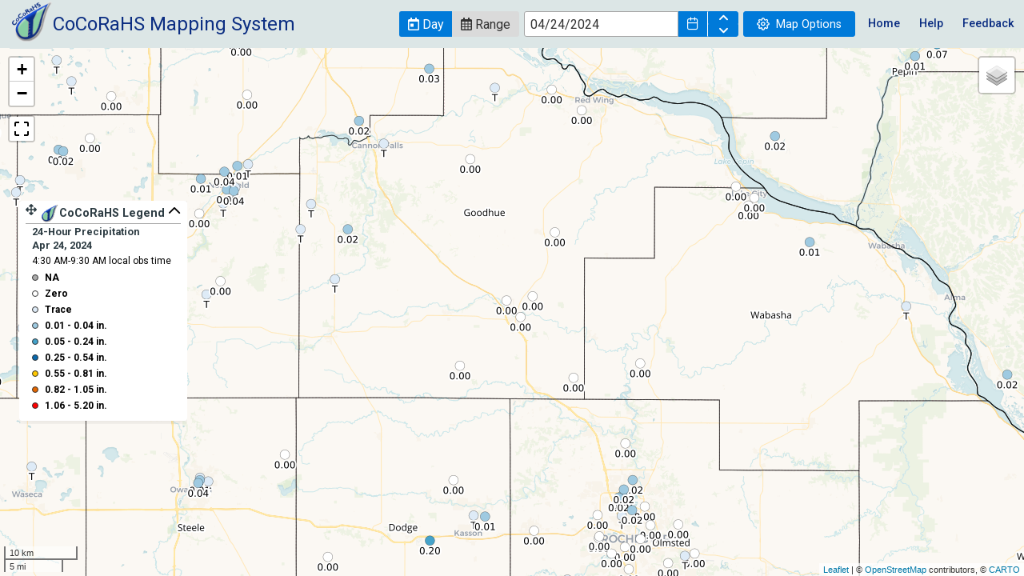

--- FILE ---
content_type: text/html
request_url: https://maps.cocorahs.org/?maptype=precip&datetype=daily&date=4/24/2024&center=44.3021,-92.6751
body_size: 1375
content:
<!DOCTYPE html><html lang="en"><head>
  <meta charset="utf-8">
  <title>CoCoRaHS Maps</title>
  <base href="./">
  <!-- Version 2022-09-09 -->
  <meta name="viewport" content="width=device-width, initial-scale=1, maximum-scale=1.0, user-scalable=no">
  <link rel="icon" type="image/x-icon" href="favicon.ico">
  <!--<link rel="stylesheet" href="https://libs.cartocdn.com/airship-style/v2.1.1/airship.css">-->
  <style>@charset "UTF-8";@import url(https://fonts.googleapis.com/css?family=Overpass+Mono|Roboto:300,400,500,700);body.as-app-body{width:100vw;height:100%;margin:0;padding:0;color:var(--as--color--text, #000)}.as-app{display:flex;position:relative;flex-direction:column;width:100%;height:100%;margin:0;padding:0;overflow:hidden}:root{--as--color--primary:#1785FB;--as--color--primary--hover:#1A5FAA;--as--color--primary--active:#263D56;--as--color--secondary:#0F2D53;--as--color--secondary--hover:#0F2D53;--as--color--secondary--active:#0F2D53;--as--color--complementary:#47DB99;--as--color--complementary--hover:#E0F9EE;--as--color--complementary--active:#C6F4DF;--as--color--type-01:#2C2C2C;--as--color--type-02:#747474;--as--color--type-03:#BABABA;--as--color--type-04:#FFF;--as--color--ui-01:#FFF;--as--color--ui-02:#F5F5F5;--as--color--ui-03:#E2E6E3;--as--color--ui-04:#D1D5D7;--as--color--ui-05:#B3B3B3;--as--color--gray:#E2E6E3;--as--color--green:#E1EECA;--as--color--blue:#B5E0F9;--as--color--pink:#E4D8EB;--as--color--yellow:#F8E71C;--as--color--white:#FFF;--as--color--black:#000;--as--color--text-contrast:#FFF;--as--color--text:#000;--as--color--primary:#1785FB;--as--color--error:#F3522B;--as--color--warning:#FDB32B;--as--color--success:#80B622;--as--color--gray-alpha:#E2E6E31F;--as--color--green-alpha:#E1EECA1F;--as--color--blue-alpha:#B5E0F91F;--as--color--pink-alpha:#E4D8EB1F;--as--color--yellow-alpha:#F8E71C1F;--as--color--white-alpha:#FFFFFF1F;--as--color--black-alpha:#0000001F;--as--color--text-contrast-alpha:#FFFFFF1F;--as--color--text-alpha:#0000001F;--as--color--primary-alpha:#263D561F;--as--color--secondary-alpha:#0F2D531F;--as--color--complementary-alpha:#47DB991F;--as--color--error-alpha:#F3522B1F;--as--color--warning-alpha:#FDB32B1F;--as--color--success-alpha:#80B6221F;--as--color--shadow:rgba(44, 44, 44, 0.16);--as--color--modal:rgba(44, 44, 44, 0.8);--as--color--badge-gray:#E2E6E3;--as--color--badge-green:#E1EECA;--as--color--badge-blue:#B5E0F9;--as--color--badge-pink:#E4D8EB;--as--color--badge-yellow:#F8E71C;--as--font--caption:var(--as--size--font-01)/var(--as--size--line-height-01) var(--as--font-family--base);--as--font--body:var(--as--size--font-02)/var(--as--size--line-height-02) var(--as--font-family--base);--as--font--subheader:var(--as--size--font-03)/var(--as--size--line-height-03) var(--as--font-family--base);--as--font--title:var(--as--size--font-04)/var(--as--size--line-height-04) var(--as--font-family--base);--as--font--display:var(--as--size--font-05)/var(--as--size--line-height-05) var(--as--font-family--base);--as--font--jumbo:var(--as--size--font-06)/var(--as--size--line-height-06) var(--as--font-family--base);--as--font-family--base:Roboto, sans-serif;--as--font-family--mono:Overpass Mono, sans-serif;--as--size--font-01:10px;--as--size--font-02:12px;--as--size--font-03:16px;--as--size--font-04:24px;--as--size--font-05:40px;--as--size--font-06:72px;--as--size--line-height-01:12px;--as--size--line-height-02:20px;--as--size--line-height-03:24px;--as--size--line-height-04:32px;--as--size--line-height-05:56px;--as--size--line-height-06:80px}*{box-sizing:border-box}</style><link rel="stylesheet" href="assets/airship.css" media="print" onload="this.media='all'"><noscript><link rel="stylesheet" href="assets/airship.css"></noscript>
  <script defer src="https://pro.fontawesome.com/releases/v5.6.1/js/all.js" integrity="sha384-ncMWtRMSOo+cLmfdaa6vmMGzBJKysBDF9tq5YK1MAnAjcyipdW2vgTS1jOntY4fs" crossorigin="anonymous"></script>
<style>@charset "UTF-8";:root{--surface-a:#ffffff;--surface-b:#f4f4f4;--surface-c:#eaeaea;--surface-d:#c8c8c8;--surface-e:#ffffff;--surface-f:#ffffff;--text-color:#333333;--text-color-secondary:#848484;--primary-color:#007ad9;--primary-color-text:#ffffff;--font-family:-apple-system, BlinkMacSystemFont, Segoe UI, Roboto, Helvetica, Arial, sans-serif, Apple Color Emoji, Segoe UI Emoji, Segoe UI Symbol}*{box-sizing:border-box}*{box-sizing:border-box}html{width:100%;height:100%}body{font-family:Roboto,Helvetica,Arial,"sans-serif";background:#dce6e6;height:100%;width:100%;padding:0;margin:0}:root{--as-color-secondary:#DCE6E6;--as-color-type-04:#0C2E82}</style><link rel="stylesheet" href="styles.44cfef3b781debab.css" media="print" onload="this.media='all'"><noscript><link rel="stylesheet" href="styles.44cfef3b781debab.css"></noscript></head>
  <body class="as-app-body">
    <app-root class="as-app"></app-root>
  <script src="runtime.eb45161567791e96.js" type="module"></script><script src="polyfills.c40e894f5bb8192e.js" type="module"></script><script src="main.01d849543e296b4d.js" type="module"></script>

</body></html>

--- FILE ---
content_type: text/javascript; charset=utf-8
request_url: https://cocorahs.carto.com/api/v1/map?lzma=3YCAiIAJjYCAgICAgIC9CAjntIUbMkyt4S6xq5e9KCiZiA%2Fk16XZNpEjL0UplWZ1Q%2F1d7Fyeo%2BO6YbO%2Bve%2FSdpY78LbHKc2rxarrY%2B%2Bh8nZlxeC%2FQ9X%2BnQVm48Plv2VVNx0tiO6m0hx3DnM4SXEDwgyooO5PPRcycjbIl9V1e6cNSeVUYAsLiuViPSsOOLgEAUFOiTtn%2B%2BUHGS5nZ9CVT675QFMLcwR4i%2B%2FuFCmsLWf2%2Fx2XS7bHeupgdY1nXNsEGxOAsPrytigjpbWKZUbJcPlzLRj4ComDs2BczM7a%2Btx254GLZ2glejbx4%2BfHZuVb%2F14c0IWZGm6hSM0%2B4M8%2Bso7v7w25Ic7uaZSnNNxGmaK%2Fwdy3dsYbVBDpqxr1oDXBGuchBUKmVvw832Qft3AMuMhhQCP4SGHruCoIPHX3s3TV%2BBN0mlR3e43uNmFOwodoh9yPcAG6BU1aRrtWsYy7AMSsen2zYZRq%2F1PvLuc0PuLt5Y2YRn73u27muPNCMso9oZOXD0XfcAp2zToFTpBkx4hQfOdHKve8S32LNCufuWQgNht0BEKDxMDz%2FHHIW6OYwvElBWVCCk9WXd2i3zS45RlkLyzzVP0lKT2F6x2OvdA3p7vhPTv112CII5AsYC3eUx7UVmS4qr7lJDOEscw0965U6xOeO1iyLGw4ZNPB2YsFBho3I5%2BjvrtKke5l5aypYn1M8y3VtdBoowhphHe9OVQdzdKRwu%2BJQr9Jvs%2FZoZxsIqxQjNw6MOm8tnTZPFbcufMksQV9S7CurcWiNnBzsQKqgENyuET9Xt4AFQ4%2FSJYe%2F4I%2BJ%2FWIsf3TIxLQQR1Tj5kCKYoUg%2FWVGOJ96p%2BAmjDmpssHRfGrScAnX21UKbWrnW4Kuo8LE5Q%2BTsq2pbwWgeFnaKpbVwCOg2uO1AoBGZKf%2Bhe%2BHrdIlPVPmiclMpLZvhp%2BGqYUDVGFMNoMjwayOA1mHtAUtU%2F4O3b0HYUL4YMoIYqi12Ku7%2F%2BjlSCh3pHcUuLXGvscXzTbgXOiCX49SV%2FLm%2FcRnA4eLhhFUxpq0CULqzVo0MuUCAYHjJeQT6LSg0dAXWrYq8gPhhg9yJFcFfGbqpVEtx5oBw%2Fux6VHtiwTkQOw%2FELfv1ddAXwVUxew2GIBoWXtaciqAN3NW7W3U%2FrjFGwajA8It1fvSBM6vLbjrq26dE6ibNYxDgsA5lt2miP3Ad8IrICEhBZCihDqC6I8OR8J9NGq6gknJNaZYIDq8i4O101Hpo9Agkftc9DQlB7FzOjRunnpHkRYVscMy6JkK54rLLyYQxPSg4j4XiAxm1%2BfI2dbankQd50RrxZkoBCNQuZbFvFcEf53w2eaz35EJy0%3D&client=js-4.2.1&api_key=0a4uMJ4aeHhujWWMrwFbAQ&callback=_cdbc_3314044591_1
body_size: 1698
content:
/**/ typeof _cdbc_3314044591_1 === 'function' && _cdbc_3314044591_1({"layergroupid":"c8f299133849f08e60438f30ab4b8608:1768937503186","metadata":{"layers":[{"type":"mapnik","id":"L1","meta":{"cartocss":"\n    #state {\n      polygon-fill: #826dba;\n      polygon-opacity: 0;\n    }\n    #state::outline {\n      line-width: 1;\n      line-color: #000000;\n      [zoom < 20] { line-opacity: 0.6; }\n      [zoom < 10] { line-opacity: 0.4; }\n      [zoom < 6] { line-opacity: 0.2; }\n    }","stats":{"estimatedFeatureCount":69},"cartocss_meta":{"rules":[]}},"tilejson":{"vector":{"tilejson":"2.2.0","tiles":["https://a.gusc.cartocdn.com/cocorahs/api/v1/map/c8f299133849f08e60438f30ab4b8608:1768937503186/L1/{z}/{x}/{y}.mvt?api_key=0a4uMJ4aeHhujWWMrwFbAQ","https://b.gusc.cartocdn.com/cocorahs/api/v1/map/c8f299133849f08e60438f30ab4b8608:1768937503186/L1/{z}/{x}/{y}.mvt?api_key=0a4uMJ4aeHhujWWMrwFbAQ","https://c.gusc.cartocdn.com/cocorahs/api/v1/map/c8f299133849f08e60438f30ab4b8608:1768937503186/L1/{z}/{x}/{y}.mvt?api_key=0a4uMJ4aeHhujWWMrwFbAQ","https://d.gusc.cartocdn.com/cocorahs/api/v1/map/c8f299133849f08e60438f30ab4b8608:1768937503186/L1/{z}/{x}/{y}.mvt?api_key=0a4uMJ4aeHhujWWMrwFbAQ"]},"raster":{"tilejson":"2.2.0","tiles":["https://a.gusc.cartocdn.com/cocorahs/api/v1/map/c8f299133849f08e60438f30ab4b8608:1768937503186/L1/{z}/{x}/{y}.png?api_key=0a4uMJ4aeHhujWWMrwFbAQ","https://b.gusc.cartocdn.com/cocorahs/api/v1/map/c8f299133849f08e60438f30ab4b8608:1768937503186/L1/{z}/{x}/{y}.png?api_key=0a4uMJ4aeHhujWWMrwFbAQ","https://c.gusc.cartocdn.com/cocorahs/api/v1/map/c8f299133849f08e60438f30ab4b8608:1768937503186/L1/{z}/{x}/{y}.png?api_key=0a4uMJ4aeHhujWWMrwFbAQ","https://d.gusc.cartocdn.com/cocorahs/api/v1/map/c8f299133849f08e60438f30ab4b8608:1768937503186/L1/{z}/{x}/{y}.png?api_key=0a4uMJ4aeHhujWWMrwFbAQ"],"grids":["https://a.gusc.cartocdn.com/cocorahs/api/v1/map/c8f299133849f08e60438f30ab4b8608:1768937503186/L1/{z}/{x}/{y}.grid.json?api_key=0a4uMJ4aeHhujWWMrwFbAQ","https://b.gusc.cartocdn.com/cocorahs/api/v1/map/c8f299133849f08e60438f30ab4b8608:1768937503186/L1/{z}/{x}/{y}.grid.json?api_key=0a4uMJ4aeHhujWWMrwFbAQ","https://c.gusc.cartocdn.com/cocorahs/api/v1/map/c8f299133849f08e60438f30ab4b8608:1768937503186/L1/{z}/{x}/{y}.grid.json?api_key=0a4uMJ4aeHhujWWMrwFbAQ","https://d.gusc.cartocdn.com/cocorahs/api/v1/map/c8f299133849f08e60438f30ab4b8608:1768937503186/L1/{z}/{x}/{y}.grid.json?api_key=0a4uMJ4aeHhujWWMrwFbAQ"]}}},{"type":"mapnik","id":"L2","meta":{"cartocss":"\n    #cnty {\n      polygon-fill: #826dba;\n      polygon-opacity: 0;\n    }\n    #cnty::outline {\n      line-width: 1;\n      line-color: #000000;\n      [zoom < 20] { line-opacity: 0.5; }\n      [zoom < 10] { line-opacity: 0.1; }\n      [zoom < 6] { line-opacity: 0; }\n    }\n    #cnty::labels {\n      text-name: [name];\n      text-face-name: 'Open Sans Regular';\n      text-size: 12;\n      text-fill: #000000;\n      text-label-position-tolerance: 0;\n      text-halo-radius: 1;\n      text-halo-fill: #FFF;\n      text-dy: -10;\n      text-allow-overlap: true;\n      text-placement: point;\n      text-placement-type: dummy;\n      [zoom < 20] { text-fill: #000;  text-halo-radius: 2; }\n      [zoom < 10] { text-halo-radius: 0; text-opacity: 0; }\n      [zoom < 6] { text-halo-radius: 0; text-opacity: 0; }\n    }","stats":{"estimatedFeatureCount":3233},"cartocss_meta":{"rules":[]}},"tilejson":{"vector":{"tilejson":"2.2.0","tiles":["https://a.gusc.cartocdn.com/cocorahs/api/v1/map/c8f299133849f08e60438f30ab4b8608:1768937503186/L2/{z}/{x}/{y}.mvt?api_key=0a4uMJ4aeHhujWWMrwFbAQ","https://b.gusc.cartocdn.com/cocorahs/api/v1/map/c8f299133849f08e60438f30ab4b8608:1768937503186/L2/{z}/{x}/{y}.mvt?api_key=0a4uMJ4aeHhujWWMrwFbAQ","https://c.gusc.cartocdn.com/cocorahs/api/v1/map/c8f299133849f08e60438f30ab4b8608:1768937503186/L2/{z}/{x}/{y}.mvt?api_key=0a4uMJ4aeHhujWWMrwFbAQ","https://d.gusc.cartocdn.com/cocorahs/api/v1/map/c8f299133849f08e60438f30ab4b8608:1768937503186/L2/{z}/{x}/{y}.mvt?api_key=0a4uMJ4aeHhujWWMrwFbAQ"]},"raster":{"tilejson":"2.2.0","tiles":["https://a.gusc.cartocdn.com/cocorahs/api/v1/map/c8f299133849f08e60438f30ab4b8608:1768937503186/L2/{z}/{x}/{y}.png?api_key=0a4uMJ4aeHhujWWMrwFbAQ","https://b.gusc.cartocdn.com/cocorahs/api/v1/map/c8f299133849f08e60438f30ab4b8608:1768937503186/L2/{z}/{x}/{y}.png?api_key=0a4uMJ4aeHhujWWMrwFbAQ","https://c.gusc.cartocdn.com/cocorahs/api/v1/map/c8f299133849f08e60438f30ab4b8608:1768937503186/L2/{z}/{x}/{y}.png?api_key=0a4uMJ4aeHhujWWMrwFbAQ","https://d.gusc.cartocdn.com/cocorahs/api/v1/map/c8f299133849f08e60438f30ab4b8608:1768937503186/L2/{z}/{x}/{y}.png?api_key=0a4uMJ4aeHhujWWMrwFbAQ"],"grids":["https://a.gusc.cartocdn.com/cocorahs/api/v1/map/c8f299133849f08e60438f30ab4b8608:1768937503186/L2/{z}/{x}/{y}.grid.json?api_key=0a4uMJ4aeHhujWWMrwFbAQ","https://b.gusc.cartocdn.com/cocorahs/api/v1/map/c8f299133849f08e60438f30ab4b8608:1768937503186/L2/{z}/{x}/{y}.grid.json?api_key=0a4uMJ4aeHhujWWMrwFbAQ","https://c.gusc.cartocdn.com/cocorahs/api/v1/map/c8f299133849f08e60438f30ab4b8608:1768937503186/L2/{z}/{x}/{y}.grid.json?api_key=0a4uMJ4aeHhujWWMrwFbAQ","https://d.gusc.cartocdn.com/cocorahs/api/v1/map/c8f299133849f08e60438f30ab4b8608:1768937503186/L2/{z}/{x}/{y}.grid.json?api_key=0a4uMJ4aeHhujWWMrwFbAQ"]}}},{"type":"mapnik","id":"L3","meta":{"cartocss":" #dpo{ marker-opacity: 1; marker-line-width: 0.5; marker-line-color: #000000; marker-line-opacity: 0.5; marker-fill: #9ecae1; [ precip_in >= 0.04092296241161146 ]{ marker-fill: #43a2ca; } [ precip_in >= 0.2405242868157286 ]{ marker-fill: #0868ac; } [ precip_in >= 0.5417154255319149 ]{ marker-fill: #FFC800; } [ precip_in >= 0.8106333333333333 ]{ marker-fill: #E36600; } [ precip_in >= 1.0476521739130435 ]{ marker-fill: #FF0000; } [precip_in = 0 ] { marker-fill: #FFFFFF; } [precip_is_trace = true ] { marker-fill: #deebf7; text-name: 'T'; } [precip_in = null ] { marker-fill: #ababab; text-name: 'NA'; text-halo-opacity: 0; marker-opacity: 0; text-opacity: 0; } marker-allow-overlap: true; marker-width: 8; [zoom < 20] { marker-width: 20; } [zoom < 12] { marker-width: 12; } [zoom < 10] { marker-width: 10; } [zoom < 7] { marker-width: 5; } text-name: [precip_in_lbl]; text-halo-fill: #FFF; text-face-name: 'DejaVu Sans Book'; text-size: 12; text-dy: 8; text-allow-overlap: true; text-placement-type: simple; text-label-position-tolerance: 10; text-opacity: 1; [zoom < 20] { text-fill: #000; text-halo-radius: 2; } [zoom < 9] { text-halo-radius: 0; text-opacity: 0; } }","stats":{"estimatedFeatureCount":2488},"cartocss_meta":{"rules":[{"selector":"#dpo","prop":"marker-fill","column":"precip_in","mapping":">=","buckets":[{"filter":{"type":"range","start":0,"end":0.04092296241161146},"value":"#9ecae1"},{"filter":{"type":"range","start":0.04092296241161146,"end":0.2405242868157286},"value":"#43a2ca"},{"filter":{"type":"range","start":0.2405242868157286,"end":0.5417154255319149},"value":"#0868ac"},{"filter":{"type":"range","start":0.5417154255319149,"end":0.8106333333333333},"value":"#FFC800"},{"filter":{"type":"range","start":0.8106333333333333,"end":1.0476521739130435},"value":"#E36600"},{"filter":{"type":"range","start":1.0476521739130435,"end":5.2},"value":"#FF0000"}],"stats":{"filter_avg":0.04092296241161146}}]}},"tilejson":{"vector":{"tilejson":"2.2.0","tiles":["https://a.gusc.cartocdn.com/cocorahs/api/v1/map/c8f299133849f08e60438f30ab4b8608:1768937503186/L3/{z}/{x}/{y}.mvt?api_key=0a4uMJ4aeHhujWWMrwFbAQ","https://b.gusc.cartocdn.com/cocorahs/api/v1/map/c8f299133849f08e60438f30ab4b8608:1768937503186/L3/{z}/{x}/{y}.mvt?api_key=0a4uMJ4aeHhujWWMrwFbAQ","https://c.gusc.cartocdn.com/cocorahs/api/v1/map/c8f299133849f08e60438f30ab4b8608:1768937503186/L3/{z}/{x}/{y}.mvt?api_key=0a4uMJ4aeHhujWWMrwFbAQ","https://d.gusc.cartocdn.com/cocorahs/api/v1/map/c8f299133849f08e60438f30ab4b8608:1768937503186/L3/{z}/{x}/{y}.mvt?api_key=0a4uMJ4aeHhujWWMrwFbAQ"]},"raster":{"tilejson":"2.2.0","tiles":["https://a.gusc.cartocdn.com/cocorahs/api/v1/map/c8f299133849f08e60438f30ab4b8608:1768937503186/L3/{z}/{x}/{y}.png?api_key=0a4uMJ4aeHhujWWMrwFbAQ","https://b.gusc.cartocdn.com/cocorahs/api/v1/map/c8f299133849f08e60438f30ab4b8608:1768937503186/L3/{z}/{x}/{y}.png?api_key=0a4uMJ4aeHhujWWMrwFbAQ","https://c.gusc.cartocdn.com/cocorahs/api/v1/map/c8f299133849f08e60438f30ab4b8608:1768937503186/L3/{z}/{x}/{y}.png?api_key=0a4uMJ4aeHhujWWMrwFbAQ","https://d.gusc.cartocdn.com/cocorahs/api/v1/map/c8f299133849f08e60438f30ab4b8608:1768937503186/L3/{z}/{x}/{y}.png?api_key=0a4uMJ4aeHhujWWMrwFbAQ"],"grids":["https://a.gusc.cartocdn.com/cocorahs/api/v1/map/c8f299133849f08e60438f30ab4b8608:1768937503186/L3/{z}/{x}/{y}.grid.json?api_key=0a4uMJ4aeHhujWWMrwFbAQ","https://b.gusc.cartocdn.com/cocorahs/api/v1/map/c8f299133849f08e60438f30ab4b8608:1768937503186/L3/{z}/{x}/{y}.grid.json?api_key=0a4uMJ4aeHhujWWMrwFbAQ","https://c.gusc.cartocdn.com/cocorahs/api/v1/map/c8f299133849f08e60438f30ab4b8608:1768937503186/L3/{z}/{x}/{y}.grid.json?api_key=0a4uMJ4aeHhujWWMrwFbAQ","https://d.gusc.cartocdn.com/cocorahs/api/v1/map/c8f299133849f08e60438f30ab4b8608:1768937503186/L3/{z}/{x}/{y}.grid.json?api_key=0a4uMJ4aeHhujWWMrwFbAQ"]}}}],"dataviews":{},"analyses":[{"nodes":{"S1":{"status":"ready","url":{"http":"http://a.gusc.cartocdn.com/cocorahs/api/v1/map/c8f299133849f08e60438f30ab4b8608:1768937503186/analysis/node/6fb652f1150adff242d451c162fdd6715191d180","https":"https://a.gusc.cartocdn.com/cocorahs/api/v1/map/c8f299133849f08e60438f30ab4b8608:1768937503186/analysis/node/6fb652f1150adff242d451c162fdd6715191d180"},"query":"SELECT *\n    FROM tl_2018_us_state "}}},{"nodes":{"S2":{"status":"ready","url":{"http":"http://c.gusc.cartocdn.com/cocorahs/api/v1/map/c8f299133849f08e60438f30ab4b8608:1768937503186/analysis/node/02baf92025d0486e52b5e4eb905a7e4e8a2967c7","https":"https://c.gusc.cartocdn.com/cocorahs/api/v1/map/c8f299133849f08e60438f30ab4b8608:1768937503186/analysis/node/02baf92025d0486e52b5e4eb905a7e4e8a2967c7"},"query":"SELECT *\n    FROM tl_2018_us_county "}}},{"nodes":{"S3":{"status":"ready","url":{"http":"http://d.gusc.cartocdn.com/cocorahs/api/v1/map/c8f299133849f08e60438f30ab4b8608:1768937503186/analysis/node/b1679fa7189881317a731ed39091b8e9325c37c2","https":"https://d.gusc.cartocdn.com/cocorahs/api/v1/map/c8f299133849f08e60438f30ab4b8608:1768937503186/analysis/node/b1679fa7189881317a731ed39091b8e9325c37c2"},"query":"SELECT * FROM cocorahs_daily_precip_obs_all_view where obs_date_time between '2024-04-24 04:30' and '2024-04-24 09:30' order by precip_in"}}}],"tilejson":{"vector":{"tilejson":"2.2.0","tiles":["https://a.gusc.cartocdn.com/cocorahs/api/v1/map/c8f299133849f08e60438f30ab4b8608:1768937503186/{z}/{x}/{y}.mvt?api_key=0a4uMJ4aeHhujWWMrwFbAQ","https://b.gusc.cartocdn.com/cocorahs/api/v1/map/c8f299133849f08e60438f30ab4b8608:1768937503186/{z}/{x}/{y}.mvt?api_key=0a4uMJ4aeHhujWWMrwFbAQ","https://c.gusc.cartocdn.com/cocorahs/api/v1/map/c8f299133849f08e60438f30ab4b8608:1768937503186/{z}/{x}/{y}.mvt?api_key=0a4uMJ4aeHhujWWMrwFbAQ","https://d.gusc.cartocdn.com/cocorahs/api/v1/map/c8f299133849f08e60438f30ab4b8608:1768937503186/{z}/{x}/{y}.mvt?api_key=0a4uMJ4aeHhujWWMrwFbAQ"]},"raster":{"tilejson":"2.2.0","tiles":["https://a.gusc.cartocdn.com/cocorahs/api/v1/map/c8f299133849f08e60438f30ab4b8608:1768937503186/{z}/{x}/{y}.png?api_key=0a4uMJ4aeHhujWWMrwFbAQ","https://b.gusc.cartocdn.com/cocorahs/api/v1/map/c8f299133849f08e60438f30ab4b8608:1768937503186/{z}/{x}/{y}.png?api_key=0a4uMJ4aeHhujWWMrwFbAQ","https://c.gusc.cartocdn.com/cocorahs/api/v1/map/c8f299133849f08e60438f30ab4b8608:1768937503186/{z}/{x}/{y}.png?api_key=0a4uMJ4aeHhujWWMrwFbAQ","https://d.gusc.cartocdn.com/cocorahs/api/v1/map/c8f299133849f08e60438f30ab4b8608:1768937503186/{z}/{x}/{y}.png?api_key=0a4uMJ4aeHhujWWMrwFbAQ"]}},"url":{"vector":{"urlTemplate":"https://{s}.gusc.cartocdn.com/cocorahs/api/v1/map/c8f299133849f08e60438f30ab4b8608:1768937503186/{z}/{x}/{y}.mvt?api_key=0a4uMJ4aeHhujWWMrwFbAQ","subdomains":["a","b","c","d"]},"raster":{"urlTemplate":"https://{s}.gusc.cartocdn.com/cocorahs/api/v1/map/c8f299133849f08e60438f30ab4b8608:1768937503186/{z}/{x}/{y}.png?api_key=0a4uMJ4aeHhujWWMrwFbAQ","subdomains":["a","b","c","d"]}}},"cdn_url":{"templates":{"http":{"subdomains":["a","b","c","d"],"url":"http://{s}.gusc.cartocdn.com"},"https":{"subdomains":["a","b","c","d"],"url":"https://{s}.gusc.cartocdn.com"}},"http":"a.gusc.cartocdn.com","https":"a.gusc.cartocdn.com"},"last_updated":"2026-01-20T19:31:43.186Z"});

--- FILE ---
content_type: application/javascript
request_url: https://maps.cocorahs.org/polyfills.c40e894f5bb8192e.js
body_size: 22999
content:
(self.webpackChunkcarto_map=self.webpackChunkcarto_map||[]).push([[429],{7435:(n,d,t)=>{"use strict";t(8583),t(7377)},8583:()=>{"use strict";!function(i){const y=i.performance;function O(ft){y&&y.mark&&y.mark(ft)}function T(ft,G){y&&y.measure&&y.measure(ft,G)}O("Zone");const x=i.__Zone_symbol_prefix||"__zone_symbol__";function R(ft){return x+ft}const B=!0===i[R("forceDuplicateZoneCheck")];if(i.Zone){if(B||"function"!=typeof i.Zone.__symbol__)throw new Error("Zone already loaded.");return i.Zone}let w=(()=>{class ft{constructor(l,E){this._parent=l,this._name=E?E.name||"unnamed":"<root>",this._properties=E&&E.properties||{},this._zoneDelegate=new Y(this,this._parent&&this._parent._zoneDelegate,E)}static assertZonePatched(){if(i.Promise!==kt.ZoneAwarePromise)throw new Error("Zone.js has detected that ZoneAwarePromise `(window|global).Promise` has been overwritten.\nMost likely cause is that a Promise polyfill has been loaded after Zone.js (Polyfilling Promise api is not necessary when zone.js is loaded. If you must load one, do so before loading zone.js.)")}static get root(){let l=ft.current;for(;l.parent;)l=l.parent;return l}static get current(){return Ot.zone}static get currentTask(){return Zt}static __load_patch(l,E,z=!1){if(kt.hasOwnProperty(l)){if(!z&&B)throw Error("Already loaded patch: "+l)}else if(!i["__Zone_disable_"+l]){const nt="Zone:"+l;O(nt),kt[l]=E(i,ft,Pt),T(nt,nt)}}get parent(){return this._parent}get name(){return this._name}get(l){const E=this.getZoneWith(l);if(E)return E._properties[l]}getZoneWith(l){let E=this;for(;E;){if(E._properties.hasOwnProperty(l))return E;E=E._parent}return null}fork(l){if(!l)throw new Error("ZoneSpec required!");return this._zoneDelegate.fork(this,l)}wrap(l,E){if("function"!=typeof l)throw new Error("Expecting function got: "+l);const z=this._zoneDelegate.intercept(this,l,E),nt=this;return function(){return nt.runGuarded(z,this,arguments,E)}}run(l,E,z,nt){Ot={parent:Ot,zone:this};try{return this._zoneDelegate.invoke(this,l,E,z,nt)}finally{Ot=Ot.parent}}runGuarded(l,E=null,z,nt){Ot={parent:Ot,zone:this};try{try{return this._zoneDelegate.invoke(this,l,E,z,nt)}catch(At){if(this._zoneDelegate.handleError(this,At))throw At}}finally{Ot=Ot.parent}}runTask(l,E,z){if(l.zone!=this)throw new Error("A task can only be run in the zone of creation! (Creation: "+(l.zone||bt).name+"; Execution: "+this.name+")");if(l.state===pt&&(l.type===Dt||l.type===tt))return;const nt=l.state!=V;nt&&l._transitionTo(V,dt),l.runCount++;const At=Zt;Zt=l,Ot={parent:Ot,zone:this};try{l.type==tt&&l.data&&!l.data.isPeriodic&&(l.cancelFn=void 0);try{return this._zoneDelegate.invokeTask(this,l,E,z)}catch(A){if(this._zoneDelegate.handleError(this,A))throw A}}finally{l.state!==pt&&l.state!==L&&(l.type==Dt||l.data&&l.data.isPeriodic?nt&&l._transitionTo(dt,V):(l.runCount=0,this._updateTaskCount(l,-1),nt&&l._transitionTo(pt,V,pt))),Ot=Ot.parent,Zt=At}}scheduleTask(l){if(l.zone&&l.zone!==this){let z=this;for(;z;){if(z===l.zone)throw Error(`can not reschedule task to ${this.name} which is descendants of the original zone ${l.zone.name}`);z=z.parent}}l._transitionTo(It,pt);const E=[];l._zoneDelegates=E,l._zone=this;try{l=this._zoneDelegate.scheduleTask(this,l)}catch(z){throw l._transitionTo(L,It,pt),this._zoneDelegate.handleError(this,z),z}return l._zoneDelegates===E&&this._updateTaskCount(l,1),l.state==It&&l._transitionTo(dt,It),l}scheduleMicroTask(l,E,z,nt){return this.scheduleTask(new $(ct,l,E,z,nt,void 0))}scheduleMacroTask(l,E,z,nt,At){return this.scheduleTask(new $(tt,l,E,z,nt,At))}scheduleEventTask(l,E,z,nt,At){return this.scheduleTask(new $(Dt,l,E,z,nt,At))}cancelTask(l){if(l.zone!=this)throw new Error("A task can only be cancelled in the zone of creation! (Creation: "+(l.zone||bt).name+"; Execution: "+this.name+")");l._transitionTo(gt,dt,V);try{this._zoneDelegate.cancelTask(this,l)}catch(E){throw l._transitionTo(L,gt),this._zoneDelegate.handleError(this,E),E}return this._updateTaskCount(l,-1),l._transitionTo(pt,gt),l.runCount=0,l}_updateTaskCount(l,E){const z=l._zoneDelegates;-1==E&&(l._zoneDelegates=null);for(let nt=0;nt<z.length;nt++)z[nt]._updateTaskCount(l.type,E)}}return ft.__symbol__=R,ft})();const _={name:"",onHasTask:(ft,G,l,E)=>ft.hasTask(l,E),onScheduleTask:(ft,G,l,E)=>ft.scheduleTask(l,E),onInvokeTask:(ft,G,l,E,z,nt)=>ft.invokeTask(l,E,z,nt),onCancelTask:(ft,G,l,E)=>ft.cancelTask(l,E)};class Y{constructor(G,l,E){this._taskCounts={microTask:0,macroTask:0,eventTask:0},this.zone=G,this._parentDelegate=l,this._forkZS=E&&(E&&E.onFork?E:l._forkZS),this._forkDlgt=E&&(E.onFork?l:l._forkDlgt),this._forkCurrZone=E&&(E.onFork?this.zone:l._forkCurrZone),this._interceptZS=E&&(E.onIntercept?E:l._interceptZS),this._interceptDlgt=E&&(E.onIntercept?l:l._interceptDlgt),this._interceptCurrZone=E&&(E.onIntercept?this.zone:l._interceptCurrZone),this._invokeZS=E&&(E.onInvoke?E:l._invokeZS),this._invokeDlgt=E&&(E.onInvoke?l:l._invokeDlgt),this._invokeCurrZone=E&&(E.onInvoke?this.zone:l._invokeCurrZone),this._handleErrorZS=E&&(E.onHandleError?E:l._handleErrorZS),this._handleErrorDlgt=E&&(E.onHandleError?l:l._handleErrorDlgt),this._handleErrorCurrZone=E&&(E.onHandleError?this.zone:l._handleErrorCurrZone),this._scheduleTaskZS=E&&(E.onScheduleTask?E:l._scheduleTaskZS),this._scheduleTaskDlgt=E&&(E.onScheduleTask?l:l._scheduleTaskDlgt),this._scheduleTaskCurrZone=E&&(E.onScheduleTask?this.zone:l._scheduleTaskCurrZone),this._invokeTaskZS=E&&(E.onInvokeTask?E:l._invokeTaskZS),this._invokeTaskDlgt=E&&(E.onInvokeTask?l:l._invokeTaskDlgt),this._invokeTaskCurrZone=E&&(E.onInvokeTask?this.zone:l._invokeTaskCurrZone),this._cancelTaskZS=E&&(E.onCancelTask?E:l._cancelTaskZS),this._cancelTaskDlgt=E&&(E.onCancelTask?l:l._cancelTaskDlgt),this._cancelTaskCurrZone=E&&(E.onCancelTask?this.zone:l._cancelTaskCurrZone),this._hasTaskZS=null,this._hasTaskDlgt=null,this._hasTaskDlgtOwner=null,this._hasTaskCurrZone=null;const z=E&&E.onHasTask;(z||l&&l._hasTaskZS)&&(this._hasTaskZS=z?E:_,this._hasTaskDlgt=l,this._hasTaskDlgtOwner=this,this._hasTaskCurrZone=G,E.onScheduleTask||(this._scheduleTaskZS=_,this._scheduleTaskDlgt=l,this._scheduleTaskCurrZone=this.zone),E.onInvokeTask||(this._invokeTaskZS=_,this._invokeTaskDlgt=l,this._invokeTaskCurrZone=this.zone),E.onCancelTask||(this._cancelTaskZS=_,this._cancelTaskDlgt=l,this._cancelTaskCurrZone=this.zone))}fork(G,l){return this._forkZS?this._forkZS.onFork(this._forkDlgt,this.zone,G,l):new w(G,l)}intercept(G,l,E){return this._interceptZS?this._interceptZS.onIntercept(this._interceptDlgt,this._interceptCurrZone,G,l,E):l}invoke(G,l,E,z,nt){return this._invokeZS?this._invokeZS.onInvoke(this._invokeDlgt,this._invokeCurrZone,G,l,E,z,nt):l.apply(E,z)}handleError(G,l){return!this._handleErrorZS||this._handleErrorZS.onHandleError(this._handleErrorDlgt,this._handleErrorCurrZone,G,l)}scheduleTask(G,l){let E=l;if(this._scheduleTaskZS)this._hasTaskZS&&E._zoneDelegates.push(this._hasTaskDlgtOwner),E=this._scheduleTaskZS.onScheduleTask(this._scheduleTaskDlgt,this._scheduleTaskCurrZone,G,l),E||(E=l);else if(l.scheduleFn)l.scheduleFn(l);else{if(l.type!=ct)throw new Error("Task is missing scheduleFn.");rt(l)}return E}invokeTask(G,l,E,z){return this._invokeTaskZS?this._invokeTaskZS.onInvokeTask(this._invokeTaskDlgt,this._invokeTaskCurrZone,G,l,E,z):l.callback.apply(E,z)}cancelTask(G,l){let E;if(this._cancelTaskZS)E=this._cancelTaskZS.onCancelTask(this._cancelTaskDlgt,this._cancelTaskCurrZone,G,l);else{if(!l.cancelFn)throw Error("Task is not cancelable");E=l.cancelFn(l)}return E}hasTask(G,l){try{this._hasTaskZS&&this._hasTaskZS.onHasTask(this._hasTaskDlgt,this._hasTaskCurrZone,G,l)}catch(E){this.handleError(G,E)}}_updateTaskCount(G,l){const E=this._taskCounts,z=E[G],nt=E[G]=z+l;if(nt<0)throw new Error("More tasks executed then were scheduled.");0!=z&&0!=nt||this.hasTask(this.zone,{microTask:E.microTask>0,macroTask:E.macroTask>0,eventTask:E.eventTask>0,change:G})}}class ${constructor(G,l,E,z,nt,At){if(this._zone=null,this.runCount=0,this._zoneDelegates=null,this._state="notScheduled",this.type=G,this.source=l,this.data=z,this.scheduleFn=nt,this.cancelFn=At,!E)throw new Error("callback is not defined");this.callback=E;const A=this;this.invoke=G===Dt&&z&&z.useG?$.invokeTask:function(){return $.invokeTask.call(i,A,this,arguments)}}static invokeTask(G,l,E){G||(G=this),jt++;try{return G.runCount++,G.zone.runTask(G,l,E)}finally{1==jt&&k(),jt--}}get zone(){return this._zone}get state(){return this._state}cancelScheduleRequest(){this._transitionTo(pt,It)}_transitionTo(G,l,E){if(this._state!==l&&this._state!==E)throw new Error(`${this.type} '${this.source}': can not transition to '${G}', expecting state '${l}'${E?" or '"+E+"'":""}, was '${this._state}'.`);this._state=G,G==pt&&(this._zoneDelegates=null)}toString(){return this.data&&void 0!==this.data.handleId?this.data.handleId.toString():Object.prototype.toString.call(this)}toJSON(){return{type:this.type,state:this.state,source:this.source,zone:this.zone.name,runCount:this.runCount}}}const vt=R("setTimeout"),ut=R("Promise"),lt=R("then");let Mt,mt=[],yt=!1;function xt(ft){if(Mt||i[ut]&&(Mt=i[ut].resolve(0)),Mt){let G=Mt[lt];G||(G=Mt.then),G.call(Mt,ft)}else i[vt](ft,0)}function rt(ft){0===jt&&0===mt.length&&xt(k),ft&&mt.push(ft)}function k(){if(!yt){for(yt=!0;mt.length;){const ft=mt;mt=[];for(let G=0;G<ft.length;G++){const l=ft[G];try{l.zone.runTask(l,null,null)}catch(E){Pt.onUnhandledError(E)}}}Pt.microtaskDrainDone(),yt=!1}}const bt={name:"NO ZONE"},pt="notScheduled",It="scheduling",dt="scheduled",V="running",gt="canceling",L="unknown",ct="microTask",tt="macroTask",Dt="eventTask",kt={},Pt={symbol:R,currentZoneFrame:()=>Ot,onUnhandledError:St,microtaskDrainDone:St,scheduleMicroTask:rt,showUncaughtError:()=>!w[R("ignoreConsoleErrorUncaughtError")],patchEventTarget:()=>[],patchOnProperties:St,patchMethod:()=>St,bindArguments:()=>[],patchThen:()=>St,patchMacroTask:()=>St,patchEventPrototype:()=>St,isIEOrEdge:()=>!1,getGlobalObjects:()=>{},ObjectDefineProperty:()=>St,ObjectGetOwnPropertyDescriptor:()=>{},ObjectCreate:()=>{},ArraySlice:()=>[],patchClass:()=>St,wrapWithCurrentZone:()=>St,filterProperties:()=>[],attachOriginToPatched:()=>St,_redefineProperty:()=>St,patchCallbacks:()=>St,nativeScheduleMicroTask:xt};let Ot={parent:null,zone:new w(null,null)},Zt=null,jt=0;function St(){}T("Zone","Zone"),i.Zone=w}("undefined"!=typeof window&&window||"undefined"!=typeof self&&self||global);const n=Object.getOwnPropertyDescriptor,d=Object.defineProperty,t=Object.getPrototypeOf,e=Object.create,r=Array.prototype.slice,o="addEventListener",s="removeEventListener",a=Zone.__symbol__(o),u=Zone.__symbol__(s),c="true",f="false",v=Zone.__symbol__("");function p(i,y){return Zone.current.wrap(i,y)}function h(i,y,O,T,x){return Zone.current.scheduleMacroTask(i,y,O,T,x)}const g=Zone.__symbol__,I="undefined"!=typeof window,P=I?window:void 0,S=I&&P||"object"==typeof self&&self||global;function K(i,y){for(let O=i.length-1;O>=0;O--)"function"==typeof i[O]&&(i[O]=p(i[O],y+"_"+O));return i}function D(i){return!i||!1!==i.writable&&!("function"==typeof i.get&&void 0===i.set)}const X="undefined"!=typeof WorkerGlobalScope&&self instanceof WorkerGlobalScope,U=!("nw"in S)&&void 0!==S.process&&"[object process]"==={}.toString.call(S.process),q=!U&&!X&&!(!I||!P.HTMLElement),j=void 0!==S.process&&"[object process]"==={}.toString.call(S.process)&&!X&&!(!I||!P.HTMLElement),M={},F=function(i){if(!(i=i||S.event))return;let y=M[i.type];y||(y=M[i.type]=g("ON_PROPERTY"+i.type));const O=this||i.target||S,T=O[y];let x;if(q&&O===P&&"error"===i.type){const R=i;x=T&&T.call(this,R.message,R.filename,R.lineno,R.colno,R.error),!0===x&&i.preventDefault()}else x=T&&T.apply(this,arguments),null!=x&&!x&&i.preventDefault();return x};function Z(i,y,O){let T=n(i,y);if(!T&&O&&n(O,y)&&(T={enumerable:!0,configurable:!0}),!T||!T.configurable)return;const x=g("on"+y+"patched");if(i.hasOwnProperty(x)&&i[x])return;delete T.writable,delete T.value;const R=T.get,B=T.set,w=y.slice(2);let _=M[w];_||(_=M[w]=g("ON_PROPERTY"+w)),T.set=function(Y){let $=this;!$&&i===S&&($=S),$&&("function"==typeof $[_]&&$.removeEventListener(w,F),B&&B.call($,null),$[_]=Y,"function"==typeof Y&&$.addEventListener(w,F,!1))},T.get=function(){let Y=this;if(!Y&&i===S&&(Y=S),!Y)return null;const $=Y[_];if($)return $;if(R){let vt=R.call(this);if(vt)return T.set.call(this,vt),"function"==typeof Y.removeAttribute&&Y.removeAttribute(y),vt}return null},d(i,y,T),i[x]=!0}function et(i,y,O){if(y)for(let T=0;T<y.length;T++)Z(i,"on"+y[T],O);else{const T=[];for(const x in i)"on"==x.slice(0,2)&&T.push(x);for(let x=0;x<T.length;x++)Z(i,T[x],O)}}const ot=g("originalInstance");function ht(i){const y=S[i];if(!y)return;S[g(i)]=y,S[i]=function(){const x=K(arguments,i);switch(x.length){case 0:this[ot]=new y;break;case 1:this[ot]=new y(x[0]);break;case 2:this[ot]=new y(x[0],x[1]);break;case 3:this[ot]=new y(x[0],x[1],x[2]);break;case 4:this[ot]=new y(x[0],x[1],x[2],x[3]);break;default:throw new Error("Arg list too long.")}},Lt(S[i],y);const O=new y(function(){});let T;for(T in O)"XMLHttpRequest"===i&&"responseBlob"===T||function(x){"function"==typeof O[x]?S[i].prototype[x]=function(){return this[ot][x].apply(this[ot],arguments)}:d(S[i].prototype,x,{set:function(R){"function"==typeof R?(this[ot][x]=p(R,i+"."+x),Lt(this[ot][x],R)):this[ot][x]=R},get:function(){return this[ot][x]}})}(T);for(T in y)"prototype"!==T&&y.hasOwnProperty(T)&&(S[i][T]=y[T])}function Rt(i,y,O){let T=i;for(;T&&!T.hasOwnProperty(y);)T=t(T);!T&&i[y]&&(T=i);const x=g(y);let R=null;if(T&&(!(R=T[x])||!T.hasOwnProperty(x))&&(R=T[x]=T[y],D(T&&n(T,y)))){const w=O(R,x,y);T[y]=function(){return w(this,arguments)},Lt(T[y],R)}return R}function Xt(i,y,O){let T=null;function x(R){const B=R.data;return B.args[B.cbIdx]=function(){R.invoke.apply(this,arguments)},T.apply(B.target,B.args),R}T=Rt(i,y,R=>function(B,w){const _=O(B,w);return _.cbIdx>=0&&"function"==typeof w[_.cbIdx]?h(_.name,w[_.cbIdx],_,x):R.apply(B,w)})}function Lt(i,y){i[g("OriginalDelegate")]=y}let zt=!1,Nt=!1;function Ht(){if(zt)return Nt;zt=!0;try{const i=P.navigator.userAgent;(-1!==i.indexOf("MSIE ")||-1!==i.indexOf("Trident/")||-1!==i.indexOf("Edge/"))&&(Nt=!0)}catch(i){}return Nt}Zone.__load_patch("ZoneAwarePromise",(i,y,O)=>{const T=Object.getOwnPropertyDescriptor,x=Object.defineProperty,B=O.symbol,w=[],_=!0===i[B("DISABLE_WRAPPING_UNCAUGHT_PROMISE_REJECTION")],Y=B("Promise"),$=B("then");O.onUnhandledError=A=>{if(O.showUncaughtError()){const b=A&&A.rejection;b?console.error("Unhandled Promise rejection:",b instanceof Error?b.message:b,"; Zone:",A.zone.name,"; Task:",A.task&&A.task.source,"; Value:",b,b instanceof Error?b.stack:void 0):console.error(A)}},O.microtaskDrainDone=()=>{for(;w.length;){const A=w.shift();try{A.zone.runGuarded(()=>{throw A.throwOriginal?A.rejection:A})}catch(b){lt(b)}}};const ut=B("unhandledPromiseRejectionHandler");function lt(A){O.onUnhandledError(A);try{const b=y[ut];"function"==typeof b&&b.call(this,A)}catch(b){}}function mt(A){return A&&A.then}function yt(A){return A}function Mt(A){return l.reject(A)}const xt=B("state"),rt=B("value"),k=B("finally"),bt=B("parentPromiseValue"),pt=B("parentPromiseState"),dt=null,V=!0,gt=!1;function ct(A,b){return m=>{try{Pt(A,b,m)}catch(N){Pt(A,!1,N)}}}const tt=function(){let A=!1;return function(m){return function(){A||(A=!0,m.apply(null,arguments))}}},kt=B("currentTaskTrace");function Pt(A,b,m){const N=tt();if(A===m)throw new TypeError("Promise resolved with itself");if(A[xt]===dt){let W=null;try{("object"==typeof m||"function"==typeof m)&&(W=m&&m.then)}catch(J){return N(()=>{Pt(A,!1,J)})(),A}if(b!==gt&&m instanceof l&&m.hasOwnProperty(xt)&&m.hasOwnProperty(rt)&&m[xt]!==dt)Zt(m),Pt(A,m[xt],m[rt]);else if(b!==gt&&"function"==typeof W)try{W.call(m,N(ct(A,b)),N(ct(A,!1)))}catch(J){N(()=>{Pt(A,!1,J)})()}else{A[xt]=b;const J=A[rt];if(A[rt]=m,A[k]===k&&b===V&&(A[xt]=A[pt],A[rt]=A[bt]),b===gt&&m instanceof Error){const H=y.currentTask&&y.currentTask.data&&y.currentTask.data.__creationTrace__;H&&x(m,kt,{configurable:!0,enumerable:!1,writable:!0,value:H})}for(let H=0;H<J.length;)jt(A,J[H++],J[H++],J[H++],J[H++]);if(0==J.length&&b==gt){A[xt]=0;let H=m;try{throw new Error("Uncaught (in promise): "+function R(A){return A&&A.toString===Object.prototype.toString?(A.constructor&&A.constructor.name||"")+": "+JSON.stringify(A):A?A.toString():Object.prototype.toString.call(A)}(m)+(m&&m.stack?"\n"+m.stack:""))}catch(st){H=st}_&&(H.throwOriginal=!0),H.rejection=m,H.promise=A,H.zone=y.current,H.task=y.currentTask,w.push(H),O.scheduleMicroTask()}}}return A}const Ot=B("rejectionHandledHandler");function Zt(A){if(0===A[xt]){try{const b=y[Ot];b&&"function"==typeof b&&b.call(this,{rejection:A[rt],promise:A})}catch(b){}A[xt]=gt;for(let b=0;b<w.length;b++)A===w[b].promise&&w.splice(b,1)}}function jt(A,b,m,N,W){Zt(A);const J=A[xt],H=J?"function"==typeof N?N:yt:"function"==typeof W?W:Mt;b.scheduleMicroTask("Promise.then",()=>{try{const st=A[rt],at=!!m&&k===m[k];at&&(m[bt]=st,m[pt]=J);const it=b.run(H,void 0,at&&H!==Mt&&H!==yt?[]:[st]);Pt(m,!0,it)}catch(st){Pt(m,!1,st)}},m)}const ft=function(){},G=i.AggregateError;class l{static toString(){return"function ZoneAwarePromise() { [native code] }"}static resolve(b){return Pt(new this(null),V,b)}static reject(b){return Pt(new this(null),gt,b)}static any(b){if(!b||"function"!=typeof b[Symbol.iterator])return Promise.reject(new G([],"All promises were rejected"));const m=[];let N=0;try{for(let H of b)N++,m.push(l.resolve(H))}catch(H){return Promise.reject(new G([],"All promises were rejected"))}if(0===N)return Promise.reject(new G([],"All promises were rejected"));let W=!1;const J=[];return new l((H,st)=>{for(let at=0;at<m.length;at++)m[at].then(it=>{W||(W=!0,H(it))},it=>{J.push(it),N--,0===N&&(W=!0,st(new G(J,"All promises were rejected")))})})}static race(b){let m,N,W=new this((st,at)=>{m=st,N=at});function J(st){m(st)}function H(st){N(st)}for(let st of b)mt(st)||(st=this.resolve(st)),st.then(J,H);return W}static all(b){return l.allWithCallback(b)}static allSettled(b){return(this&&this.prototype instanceof l?this:l).allWithCallback(b,{thenCallback:N=>({status:"fulfilled",value:N}),errorCallback:N=>({status:"rejected",reason:N})})}static allWithCallback(b,m){let N,W,J=new this((it,Et)=>{N=it,W=Et}),H=2,st=0;const at=[];for(let it of b){mt(it)||(it=this.resolve(it));const Et=st;try{it.then(Tt=>{at[Et]=m?m.thenCallback(Tt):Tt,H--,0===H&&N(at)},Tt=>{m?(at[Et]=m.errorCallback(Tt),H--,0===H&&N(at)):W(Tt)})}catch(Tt){W(Tt)}H++,st++}return H-=2,0===H&&N(at),J}constructor(b){const m=this;if(!(m instanceof l))throw new Error("Must be an instanceof Promise.");m[xt]=dt,m[rt]=[];try{const N=tt();b&&b(N(ct(m,V)),N(ct(m,gt)))}catch(N){Pt(m,!1,N)}}get[Symbol.toStringTag](){return"Promise"}get[Symbol.species](){return l}then(b,m){var N;let W=null===(N=this.constructor)||void 0===N?void 0:N[Symbol.species];(!W||"function"!=typeof W)&&(W=this.constructor||l);const J=new W(ft),H=y.current;return this[xt]==dt?this[rt].push(H,J,b,m):jt(this,H,J,b,m),J}catch(b){return this.then(null,b)}finally(b){var m;let N=null===(m=this.constructor)||void 0===m?void 0:m[Symbol.species];(!N||"function"!=typeof N)&&(N=l);const W=new N(ft);W[k]=k;const J=y.current;return this[xt]==dt?this[rt].push(J,W,b,b):jt(this,J,W,b,b),W}}l.resolve=l.resolve,l.reject=l.reject,l.race=l.race,l.all=l.all;const E=i[Y]=i.Promise;i.Promise=l;const z=B("thenPatched");function nt(A){const b=A.prototype,m=T(b,"then");if(m&&(!1===m.writable||!m.configurable))return;const N=b.then;b[$]=N,A.prototype.then=function(W,J){return new l((st,at)=>{N.call(this,st,at)}).then(W,J)},A[z]=!0}return O.patchThen=nt,E&&(nt(E),Rt(i,"fetch",A=>function At(A){return function(b,m){let N=A.apply(b,m);if(N instanceof l)return N;let W=N.constructor;return W[z]||nt(W),N}}(A))),Promise[y.__symbol__("uncaughtPromiseErrors")]=w,l}),Zone.__load_patch("toString",i=>{const y=Function.prototype.toString,O=g("OriginalDelegate"),T=g("Promise"),x=g("Error"),R=function(){if("function"==typeof this){const Y=this[O];if(Y)return"function"==typeof Y?y.call(Y):Object.prototype.toString.call(Y);if(this===Promise){const $=i[T];if($)return y.call($)}if(this===Error){const $=i[x];if($)return y.call($)}}return y.call(this)};R[O]=y,Function.prototype.toString=R;const B=Object.prototype.toString;Object.prototype.toString=function(){return"function"==typeof Promise&&this instanceof Promise?"[object Promise]":B.call(this)}});let Ut=!1;if("undefined"!=typeof window)try{const i=Object.defineProperty({},"passive",{get:function(){Ut=!0}});window.addEventListener("test",i,i),window.removeEventListener("test",i,i)}catch(i){Ut=!1}const wt={useG:!0},Ct={},Wt={},Ft=new RegExp("^"+v+"(\\w+)(true|false)$"),Qt=g("propagationStopped");function oe(i,y){const O=(y?y(i):i)+f,T=(y?y(i):i)+c,x=v+O,R=v+T;Ct[i]={},Ct[i][f]=x,Ct[i][c]=R}function de(i,y,O,T){const x=T&&T.add||o,R=T&&T.rm||s,B=T&&T.listeners||"eventListeners",w=T&&T.rmAll||"removeAllListeners",_=g(x),Y="."+x+":",ut=function(rt,k,bt){if(rt.isRemoved)return;const pt=rt.callback;let It;"object"==typeof pt&&pt.handleEvent&&(rt.callback=V=>pt.handleEvent(V),rt.originalDelegate=pt);try{rt.invoke(rt,k,[bt])}catch(V){It=V}const dt=rt.options;return dt&&"object"==typeof dt&&dt.once&&k[R].call(k,bt.type,rt.originalDelegate?rt.originalDelegate:rt.callback,dt),It};function lt(rt,k,bt){if(!(k=k||i.event))return;const pt=rt||k.target||i,It=pt[Ct[k.type][bt?c:f]];if(It){const dt=[];if(1===It.length){const V=ut(It[0],pt,k);V&&dt.push(V)}else{const V=It.slice();for(let gt=0;gt<V.length&&(!k||!0!==k[Qt]);gt++){const L=ut(V[gt],pt,k);L&&dt.push(L)}}if(1===dt.length)throw dt[0];for(let V=0;V<dt.length;V++){const gt=dt[V];y.nativeScheduleMicroTask(()=>{throw gt})}}}const mt=function(rt){return lt(this,rt,!1)},yt=function(rt){return lt(this,rt,!0)};function Mt(rt,k){if(!rt)return!1;let bt=!0;k&&void 0!==k.useG&&(bt=k.useG);const pt=k&&k.vh;let It=!0;k&&void 0!==k.chkDup&&(It=k.chkDup);let dt=!1;k&&void 0!==k.rt&&(dt=k.rt);let V=rt;for(;V&&!V.hasOwnProperty(x);)V=t(V);if(!V&&rt[x]&&(V=rt),!V||V[_])return!1;const gt=k&&k.eventNameToString,L={},ct=V[_]=V[x],tt=V[g(R)]=V[R],Dt=V[g(B)]=V[B],kt=V[g(w)]=V[w];let Pt;function Ot(m,N){return!Ut&&"object"==typeof m&&m?!!m.capture:Ut&&N?"boolean"==typeof m?{capture:m,passive:!0}:m?"object"==typeof m&&!1!==m.passive?Object.assign(Object.assign({},m),{passive:!0}):m:{passive:!0}:m}k&&k.prepend&&(Pt=V[g(k.prepend)]=V[k.prepend]);const l=bt?function(m){if(!L.isExisting)return ct.call(L.target,L.eventName,L.capture?yt:mt,L.options)}:function(m){return ct.call(L.target,L.eventName,m.invoke,L.options)},E=bt?function(m){if(!m.isRemoved){const N=Ct[m.eventName];let W;N&&(W=N[m.capture?c:f]);const J=W&&m.target[W];if(J)for(let H=0;H<J.length;H++)if(J[H]===m){J.splice(H,1),m.isRemoved=!0,0===J.length&&(m.allRemoved=!0,m.target[W]=null);break}}if(m.allRemoved)return tt.call(m.target,m.eventName,m.capture?yt:mt,m.options)}:function(m){return tt.call(m.target,m.eventName,m.invoke,m.options)},nt=k&&k.diff?k.diff:function(m,N){const W=typeof N;return"function"===W&&m.callback===N||"object"===W&&m.originalDelegate===N},At=Zone[g("UNPATCHED_EVENTS")],A=i[g("PASSIVE_EVENTS")],b=function(m,N,W,J,H=!1,st=!1){return function(){const at=this||i;let it=arguments[0];k&&k.transferEventName&&(it=k.transferEventName(it));let Et=arguments[1];if(!Et)return m.apply(this,arguments);if(U&&"uncaughtException"===it)return m.apply(this,arguments);let Tt=!1;if("function"!=typeof Et){if(!Et.handleEvent)return m.apply(this,arguments);Tt=!0}if(pt&&!pt(m,Et,at,arguments))return;const Vt=Ut&&!!A&&-1!==A.indexOf(it),Gt=Ot(arguments[2],Vt);if(At)for(let Kt=0;Kt<At.length;Kt++)if(it===At[Kt])return Vt?m.call(at,it,Et,Gt):m.apply(this,arguments);const re=!!Gt&&("boolean"==typeof Gt||Gt.capture),ue=!(!Gt||"object"!=typeof Gt)&&Gt.once,me=Zone.current;let ne=Ct[it];ne||(oe(it,gt),ne=Ct[it]);const le=ne[re?c:f];let te,Jt=at[le],ce=!1;if(Jt){if(ce=!0,It)for(let Kt=0;Kt<Jt.length;Kt++)if(nt(Jt[Kt],Et))return}else Jt=at[le]=[];const fe=at.constructor.name,ve=Wt[fe];ve&&(te=ve[it]),te||(te=fe+N+(gt?gt(it):it)),L.options=Gt,ue&&(L.options.once=!1),L.target=at,L.capture=re,L.eventName=it,L.isExisting=ce;const qt=bt?wt:void 0;qt&&(qt.taskData=L);const $t=me.scheduleEventTask(te,Et,qt,W,J);return L.target=null,qt&&(qt.taskData=null),ue&&(Gt.once=!0),!Ut&&"boolean"==typeof $t.options||($t.options=Gt),$t.target=at,$t.capture=re,$t.eventName=it,Tt&&($t.originalDelegate=Et),st?Jt.unshift($t):Jt.push($t),H?at:void 0}};return V[x]=b(ct,Y,l,E,dt),Pt&&(V.prependListener=b(Pt,".prependListener:",function(m){return Pt.call(L.target,L.eventName,m.invoke,L.options)},E,dt,!0)),V[R]=function(){const m=this||i;let N=arguments[0];k&&k.transferEventName&&(N=k.transferEventName(N));const W=arguments[2],J=!!W&&("boolean"==typeof W||W.capture),H=arguments[1];if(!H)return tt.apply(this,arguments);if(pt&&!pt(tt,H,m,arguments))return;const st=Ct[N];let at;st&&(at=st[J?c:f]);const it=at&&m[at];if(it)for(let Et=0;Et<it.length;Et++){const Tt=it[Et];if(nt(Tt,H))return it.splice(Et,1),Tt.isRemoved=!0,0===it.length&&(Tt.allRemoved=!0,m[at]=null,"string"==typeof N)&&(m[v+"ON_PROPERTY"+N]=null),Tt.zone.cancelTask(Tt),dt?m:void 0}return tt.apply(this,arguments)},V[B]=function(){const m=this||i;let N=arguments[0];k&&k.transferEventName&&(N=k.transferEventName(N));const W=[],J=se(m,gt?gt(N):N);for(let H=0;H<J.length;H++){const st=J[H];W.push(st.originalDelegate?st.originalDelegate:st.callback)}return W},V[w]=function(){const m=this||i;let N=arguments[0];if(N){k&&k.transferEventName&&(N=k.transferEventName(N));const W=Ct[N];if(W){const st=m[W[f]],at=m[W[c]];if(st){const it=st.slice();for(let Et=0;Et<it.length;Et++){const Tt=it[Et];this[R].call(this,N,Tt.originalDelegate?Tt.originalDelegate:Tt.callback,Tt.options)}}if(at){const it=at.slice();for(let Et=0;Et<it.length;Et++){const Tt=it[Et];this[R].call(this,N,Tt.originalDelegate?Tt.originalDelegate:Tt.callback,Tt.options)}}}}else{const W=Object.keys(m);for(let J=0;J<W.length;J++){const st=Ft.exec(W[J]);let at=st&&st[1];at&&"removeListener"!==at&&this[w].call(this,at)}this[w].call(this,"removeListener")}if(dt)return this},Lt(V[x],ct),Lt(V[R],tt),kt&&Lt(V[w],kt),Dt&&Lt(V[B],Dt),!0}let xt=[];for(let rt=0;rt<O.length;rt++)xt[rt]=Mt(O[rt],T);return xt}function se(i,y){if(!y){const R=[];for(let B in i){const w=Ft.exec(B);let _=w&&w[1];if(_&&(!y||_===y)){const Y=i[B];if(Y)for(let $=0;$<Y.length;$++)R.push(Y[$])}}return R}let O=Ct[y];O||(oe(y),O=Ct[y]);const T=i[O[f]],x=i[O[c]];return T?x?T.concat(x):T.slice():x?x.slice():[]}function he(i,y){const O=i.Event;O&&O.prototype&&y.patchMethod(O.prototype,"stopImmediatePropagation",T=>function(x,R){x[Qt]=!0,T&&T.apply(x,R)})}function ye(i,y,O,T,x){const R=Zone.__symbol__(T);if(y[R])return;const B=y[R]=y[T];y[T]=function(w,_,Y){return _&&_.prototype&&x.forEach(function($){const vt=`${O}.${T}::`+$,ut=_.prototype;try{if(ut.hasOwnProperty($)){const lt=i.ObjectGetOwnPropertyDescriptor(ut,$);lt&&lt.value?(lt.value=i.wrapWithCurrentZone(lt.value,vt),i._redefineProperty(_.prototype,$,lt)):ut[$]&&(ut[$]=i.wrapWithCurrentZone(ut[$],vt))}else ut[$]&&(ut[$]=i.wrapWithCurrentZone(ut[$],vt))}catch(lt){}}),B.call(y,w,_,Y)},i.attachOriginToPatched(y[T],B)}function ae(i,y,O){if(!O||0===O.length)return y;const T=O.filter(R=>R.target===i);if(!T||0===T.length)return y;const x=T[0].ignoreProperties;return y.filter(R=>-1===x.indexOf(R))}function ie(i,y,O,T){i&&et(i,ae(i,y,O),T)}function ee(i){return Object.getOwnPropertyNames(i).filter(y=>y.startsWith("on")&&y.length>2).map(y=>y.substring(2))}Zone.__load_patch("util",(i,y,O)=>{const T=ee(i);O.patchOnProperties=et,O.patchMethod=Rt,O.bindArguments=K,O.patchMacroTask=Xt;const x=y.__symbol__("BLACK_LISTED_EVENTS"),R=y.__symbol__("UNPATCHED_EVENTS");i[R]&&(i[x]=i[R]),i[x]&&(y[x]=y[R]=i[x]),O.patchEventPrototype=he,O.patchEventTarget=de,O.isIEOrEdge=Ht,O.ObjectDefineProperty=d,O.ObjectGetOwnPropertyDescriptor=n,O.ObjectCreate=e,O.ArraySlice=r,O.patchClass=ht,O.wrapWithCurrentZone=p,O.filterProperties=ae,O.attachOriginToPatched=Lt,O._redefineProperty=Object.defineProperty,O.patchCallbacks=ye,O.getGlobalObjects=()=>({globalSources:Wt,zoneSymbolEventNames:Ct,eventNames:T,isBrowser:q,isMix:j,isNode:U,TRUE_STR:c,FALSE_STR:f,ZONE_SYMBOL_PREFIX:v,ADD_EVENT_LISTENER_STR:o,REMOVE_EVENT_LISTENER_STR:s})});const _t=g("zoneTask");function Yt(i,y,O,T){let x=null,R=null;O+=T;const B={};function w(Y){const $=Y.data;return $.args[0]=function(){return Y.invoke.apply(this,arguments)},$.handleId=x.apply(i,$.args),Y}function _(Y){return R.call(i,Y.data.handleId)}x=Rt(i,y+=T,Y=>function($,vt){if("function"==typeof vt[0]){const ut={isPeriodic:"Interval"===T,delay:"Timeout"===T||"Interval"===T?vt[1]||0:void 0,args:vt},lt=vt[0];vt[0]=function(){try{return lt.apply(this,arguments)}finally{ut.isPeriodic||("number"==typeof ut.handleId?delete B[ut.handleId]:ut.handleId&&(ut.handleId[_t]=null))}};const mt=h(y,vt[0],ut,w,_);if(!mt)return mt;const yt=mt.data.handleId;return"number"==typeof yt?B[yt]=mt:yt&&(yt[_t]=mt),yt&&yt.ref&&yt.unref&&"function"==typeof yt.ref&&"function"==typeof yt.unref&&(mt.ref=yt.ref.bind(yt),mt.unref=yt.unref.bind(yt)),"number"==typeof yt||yt?yt:mt}return Y.apply(i,vt)}),R=Rt(i,O,Y=>function($,vt){const ut=vt[0];let lt;"number"==typeof ut?lt=B[ut]:(lt=ut&&ut[_t],lt||(lt=ut)),lt&&"string"==typeof lt.type?"notScheduled"!==lt.state&&(lt.cancelFn&&lt.data.isPeriodic||0===lt.runCount)&&("number"==typeof ut?delete B[ut]:ut&&(ut[_t]=null),lt.zone.cancelTask(lt)):Y.apply(i,vt)})}Zone.__load_patch("legacy",i=>{const y=i[Zone.__symbol__("legacyPatch")];y&&y()}),Zone.__load_patch("queueMicrotask",(i,y,O)=>{O.patchMethod(i,"queueMicrotask",T=>function(x,R){y.current.scheduleMicroTask("queueMicrotask",R[0])})}),Zone.__load_patch("timers",i=>{const y="set",O="clear";Yt(i,y,O,"Timeout"),Yt(i,y,O,"Interval"),Yt(i,y,O,"Immediate")}),Zone.__load_patch("requestAnimationFrame",i=>{Yt(i,"request","cancel","AnimationFrame"),Yt(i,"mozRequest","mozCancel","AnimationFrame"),Yt(i,"webkitRequest","webkitCancel","AnimationFrame")}),Zone.__load_patch("blocking",(i,y)=>{const O=["alert","prompt","confirm"];for(let T=0;T<O.length;T++)Rt(i,O[T],(R,B,w)=>function(_,Y){return y.current.run(R,i,Y,w)})}),Zone.__load_patch("EventTarget",(i,y,O)=>{(function Te(i,y){y.patchEventPrototype(i,y)})(i,O),function Ee(i,y){if(Zone[y.symbol("patchEventTarget")])return;const{eventNames:O,zoneSymbolEventNames:T,TRUE_STR:x,FALSE_STR:R,ZONE_SYMBOL_PREFIX:B}=y.getGlobalObjects();for(let _=0;_<O.length;_++){const Y=O[_],ut=B+(Y+R),lt=B+(Y+x);T[Y]={},T[Y][R]=ut,T[Y][x]=lt}const w=i.EventTarget;w&&w.prototype&&y.patchEventTarget(i,y,[w&&w.prototype])}(i,O);const T=i.XMLHttpRequestEventTarget;T&&T.prototype&&O.patchEventTarget(i,O,[T.prototype])}),Zone.__load_patch("MutationObserver",(i,y,O)=>{ht("MutationObserver"),ht("WebKitMutationObserver")}),Zone.__load_patch("IntersectionObserver",(i,y,O)=>{ht("IntersectionObserver")}),Zone.__load_patch("FileReader",(i,y,O)=>{ht("FileReader")}),Zone.__load_patch("on_property",(i,y,O)=>{!function pe(i,y){if(U&&!j||Zone[i.symbol("patchEvents")])return;const O=y.__Zone_ignore_on_properties;let T=[];if(q){const x=window;T=T.concat(["Document","SVGElement","Element","HTMLElement","HTMLBodyElement","HTMLMediaElement","HTMLFrameSetElement","HTMLFrameElement","HTMLIFrameElement","HTMLMarqueeElement","Worker"]);const R=function Bt(){try{const i=P.navigator.userAgent;if(-1!==i.indexOf("MSIE ")||-1!==i.indexOf("Trident/"))return!0}catch(i){}return!1}()?[{target:x,ignoreProperties:["error"]}]:[];ie(x,ee(x),O&&O.concat(R),t(x))}T=T.concat(["XMLHttpRequest","XMLHttpRequestEventTarget","IDBIndex","IDBRequest","IDBOpenDBRequest","IDBDatabase","IDBTransaction","IDBCursor","WebSocket"]);for(let x=0;x<T.length;x++){const R=y[T[x]];R&&R.prototype&&ie(R.prototype,ee(R.prototype),O)}}(O,i)}),Zone.__load_patch("customElements",(i,y,O)=>{!function ge(i,y){const{isBrowser:O,isMix:T}=y.getGlobalObjects();(O||T)&&i.customElements&&"customElements"in i&&y.patchCallbacks(y,i.customElements,"customElements","define",["connectedCallback","disconnectedCallback","adoptedCallback","attributeChangedCallback"])}(i,O)}),Zone.__load_patch("XHR",(i,y)=>{!function _(Y){const $=Y.XMLHttpRequest;if(!$)return;const vt=$.prototype;let lt=vt[a],mt=vt[u];if(!lt){const L=Y.XMLHttpRequestEventTarget;if(L){const ct=L.prototype;lt=ct[a],mt=ct[u]}}const yt="readystatechange",Mt="scheduled";function xt(L){const ct=L.data,tt=ct.target;tt[R]=!1,tt[w]=!1;const Dt=tt[x];lt||(lt=tt[a],mt=tt[u]),Dt&&mt.call(tt,yt,Dt);const kt=tt[x]=()=>{if(tt.readyState===tt.DONE)if(!ct.aborted&&tt[R]&&L.state===Mt){const Ot=tt[y.__symbol__("loadfalse")];if(0!==tt.status&&Ot&&Ot.length>0){const Zt=L.invoke;L.invoke=function(){const jt=tt[y.__symbol__("loadfalse")];for(let St=0;St<jt.length;St++)jt[St]===L&&jt.splice(St,1);!ct.aborted&&L.state===Mt&&Zt.call(L)},Ot.push(L)}else L.invoke()}else!ct.aborted&&!1===tt[R]&&(tt[w]=!0)};return lt.call(tt,yt,kt),tt[O]||(tt[O]=L),V.apply(tt,ct.args),tt[R]=!0,L}function rt(){}function k(L){const ct=L.data;return ct.aborted=!0,gt.apply(ct.target,ct.args)}const bt=Rt(vt,"open",()=>function(L,ct){return L[T]=0==ct[2],L[B]=ct[1],bt.apply(L,ct)}),It=g("fetchTaskAborting"),dt=g("fetchTaskScheduling"),V=Rt(vt,"send",()=>function(L,ct){if(!0===y.current[dt]||L[T])return V.apply(L,ct);{const tt={target:L,url:L[B],isPeriodic:!1,args:ct,aborted:!1},Dt=h("XMLHttpRequest.send",rt,tt,xt,k);L&&!0===L[w]&&!tt.aborted&&Dt.state===Mt&&Dt.invoke()}}),gt=Rt(vt,"abort",()=>function(L,ct){const tt=function ut(L){return L[O]}(L);if(tt&&"string"==typeof tt.type){if(null==tt.cancelFn||tt.data&&tt.data.aborted)return;tt.zone.cancelTask(tt)}else if(!0===y.current[It])return gt.apply(L,ct)})}(i);const O=g("xhrTask"),T=g("xhrSync"),x=g("xhrListener"),R=g("xhrScheduled"),B=g("xhrURL"),w=g("xhrErrorBeforeScheduled")}),Zone.__load_patch("geolocation",i=>{i.navigator&&i.navigator.geolocation&&function Q(i,y){const O=i.constructor.name;for(let T=0;T<y.length;T++){const x=y[T],R=i[x];if(R){if(!D(n(i,x)))continue;i[x]=(w=>{const _=function(){return w.apply(this,K(arguments,O+"."+x))};return Lt(_,w),_})(R)}}}(i.navigator.geolocation,["getCurrentPosition","watchPosition"])}),Zone.__load_patch("PromiseRejectionEvent",(i,y)=>{function O(T){return function(x){se(i,T).forEach(B=>{const w=i.PromiseRejectionEvent;if(w){const _=new w(T,{promise:x.promise,reason:x.rejection});B.invoke(_)}})}}i.PromiseRejectionEvent&&(y[g("unhandledPromiseRejectionHandler")]=O("unhandledrejection"),y[g("rejectionHandledHandler")]=O("rejectionhandled"))})},7377:(n,d,t)=>{t(1038),t(9753),t(6572),t(2262),t(2222),t(545),t(6541),t(3290),t(7327),t(9826),t(4553),t(4944),t(6535),t(9554),t(6699),t(2772),t(6992),t(9600),t(4986),t(1249),t(5827),t(6644),t(5069),t(7042),t(5212),t(2707),t(8706),t(561),t(3792),t(9244),t(1539),t(8783);var e=t(857);n.exports=e.Array},9662:(n,d,t)=>{var e=t(7854),r=t(614),o=t(6330),s=e.TypeError;n.exports=function(a){if(r(a))return a;throw s(o(a)+" is not a function")}},8744:(n,d,t)=>{var e=t(7854),r=t(614),o=e.String,s=e.TypeError;n.exports=function(a){if("object"==typeof a||r(a))return a;throw s("Can't set "+o(a)+" as a prototype")}},1223:(n,d,t)=>{var e=t(5112),r=t(30),o=t(3070),s=e("unscopables"),a=Array.prototype;null==a[s]&&o.f(a,s,{configurable:!0,value:r(null)}),n.exports=function(u){a[s][u]=!0}},9670:(n,d,t)=>{var e=t(7854),r=t(111),o=e.String,s=e.TypeError;n.exports=function(a){if(r(a))return a;throw s(o(a)+" is not an object")}},1048:(n,d,t)=>{"use strict";var e=t(2317),r=t(1400),o=t(6244),s=Math.min;n.exports=[].copyWithin||function(u,c){var f=e(this),v=o(f),p=r(u,v),h=r(c,v),g=arguments.length>2?arguments[2]:void 0,I=s((void 0===g?v:r(g,v))-h,v-p),P=1;for(h<p&&p<h+I&&(P=-1,h+=I-1,p+=I-1);I-- >0;)h in f?f[p]=f[h]:delete f[p],p+=P,h+=P;return f}},1285:(n,d,t)=>{"use strict";var e=t(2317),r=t(1400),o=t(6244);n.exports=function(a){for(var u=e(this),c=o(u),f=arguments.length,v=r(f>1?arguments[1]:void 0,c),p=f>2?arguments[2]:void 0,h=void 0===p?c:r(p,c);h>v;)u[v++]=a;return u}},8533:(n,d,t)=>{"use strict";var e=t(7473).forEach,o=t(9341)("forEach");n.exports=o?[].forEach:function(a){return e(this,a,arguments.length>1?arguments[1]:void 0)}},8457:(n,d,t)=>{"use strict";var e=t(7854),r=t(9974),o=t(6916),s=t(2317),a=t(3411),u=t(7659),c=t(4411),f=t(6244),v=t(6135),p=t(8554),h=t(1246),g=e.Array;n.exports=function(P){var S=s(P),C=c(this),K=arguments.length,Q=K>1?arguments[1]:void 0,D=void 0!==Q;D&&(Q=r(Q,K>2?arguments[2]:void 0));var q,j,M,F,Z,et,X=h(S),U=0;if(!X||this==g&&u(X))for(q=f(S),j=C?new this(q):g(q);q>U;U++)et=D?Q(S[U],U):S[U],v(j,U,et);else for(Z=(F=p(S,X)).next,j=C?new this:[];!(M=o(Z,F)).done;U++)et=D?a(F,Q,[M.value,U],!0):M.value,v(j,U,et);return j.length=U,j}},1318:(n,d,t)=>{var e=t(5656),r=t(1400),o=t(6244),s=function(a){return function(u,c,f){var g,v=e(u),p=o(v),h=r(f,p);if(a&&c!=c){for(;p>h;)if((g=v[h++])!=g)return!0}else for(;p>h;h++)if((a||h in v)&&v[h]===c)return a||h||0;return!a&&-1}};n.exports={includes:s(!0),indexOf:s(!1)}},7473:(n,d,t)=>{var e=t(9974),r=t(1702),o=t(8361),s=t(2317),a=t(6244),u=t(5417),c=r([].push),f=function(v){var p=1==v,h=2==v,g=3==v,I=4==v,P=6==v,S=7==v,C=5==v||P;return function(K,Q,D,X){for(var ot,ht,U=s(K),q=o(U),j=e(Q,D),M=a(q),F=0,Z=X||u,et=p?Z(K,M):h||S?Z(K,0):void 0;M>F;F++)if((C||F in q)&&(ht=j(ot=q[F],F,U),v))if(p)et[F]=ht;else if(ht)switch(v){case 3:return!0;case 5:return ot;case 6:return F;case 2:c(et,ot)}else switch(v){case 4:return!1;case 7:c(et,ot)}return P?-1:g||I?I:et}};n.exports={forEach:f(0),map:f(1),filter:f(2),some:f(3),every:f(4),find:f(5),findIndex:f(6),filterReject:f(7)}},6583:(n,d,t)=>{"use strict";var e=t(2104),r=t(5656),o=t(9303),s=t(6244),a=t(9341),u=Math.min,c=[].lastIndexOf,f=!!c&&1/[1].lastIndexOf(1,-0)<0,v=a("lastIndexOf");n.exports=f||!v?function(g){if(f)return e(c,this,arguments)||0;var I=r(this),P=s(I),S=P-1;for(arguments.length>1&&(S=u(S,o(arguments[1]))),S<0&&(S=P+S);S>=0;S--)if(S in I&&I[S]===g)return S||0;return-1}:c},1194:(n,d,t)=>{var e=t(7293),r=t(5112),o=t(7392),s=r("species");n.exports=function(a){return o>=51||!e(function(){var u=[];return(u.constructor={})[s]=function(){return{foo:1}},1!==u[a](Boolean).foo})}},9341:(n,d,t)=>{"use strict";var e=t(7293);n.exports=function(r,o){var s=[][r];return!!s&&e(function(){s.call(null,o||function(){throw 1},1)})}},3671:(n,d,t)=>{var e=t(7854),r=t(9662),o=t(2317),s=t(8361),a=t(6244),u=e.TypeError,c=function(f){return function(v,p,h,g){r(p);var I=o(v),P=s(I),S=a(I),C=f?S-1:0,K=f?-1:1;if(h<2)for(;;){if(C in P){g=P[C],C+=K;break}if(C+=K,f?C<0:S<=C)throw u("Reduce of empty array with no initial value")}for(;f?C>=0:S>C;C+=K)C in P&&(g=p(g,P[C],C,I));return g}};n.exports={left:c(!1),right:c(!0)}},1589:(n,d,t)=>{var e=t(7854),r=t(1400),o=t(6244),s=t(6135),a=e.Array,u=Math.max;n.exports=function(c,f,v){for(var p=o(c),h=r(f,p),g=r(void 0===v?p:v,p),I=a(u(g-h,0)),P=0;h<g;h++,P++)s(I,P,c[h]);return I.length=P,I}},206:(n,d,t)=>{var e=t(1702);n.exports=e([].slice)},4362:(n,d,t)=>{var e=t(1589),r=Math.floor,o=function(u,c){var f=u.length,v=r(f/2);return f<8?s(u,c):a(u,o(e(u,0,v),c),o(e(u,v),c),c)},s=function(u,c){for(var p,h,f=u.length,v=1;v<f;){for(h=v,p=u[v];h&&c(u[h-1],p)>0;)u[h]=u[--h];h!==v++&&(u[h]=p)}return u},a=function(u,c,f,v){for(var p=c.length,h=f.length,g=0,I=0;g<p||I<h;)u[g+I]=g<p&&I<h?v(c[g],f[I])<=0?c[g++]:f[I++]:g<p?c[g++]:f[I++];return u};n.exports=o},7475:(n,d,t)=>{var e=t(7854),r=t(3157),o=t(4411),s=t(111),u=t(5112)("species"),c=e.Array;n.exports=function(f){var v;return r(f)&&(o(v=f.constructor)&&(v===c||r(v.prototype))||s(v)&&null===(v=v[u]))&&(v=void 0),void 0===v?c:v}},5417:(n,d,t)=>{var e=t(7475);n.exports=function(r,o){return new(e(r))(0===o?0:o)}},3411:(n,d,t)=>{var e=t(9670),r=t(9212);n.exports=function(o,s,a,u){try{return u?s(e(a)[0],a[1]):s(a)}catch(c){r(o,"throw",c)}}},7072:(n,d,t)=>{var r=t(5112)("iterator"),o=!1;try{var s=0,a={next:function(){return{done:!!s++}},return:function(){o=!0}};a[r]=function(){return this},Array.from(a,function(){throw 2})}catch(u){}n.exports=function(u,c){if(!c&&!o)return!1;var f=!1;try{var v={};v[r]=function(){return{next:function(){return{done:f=!0}}}},u(v)}catch(p){}return f}},4326:(n,d,t)=>{var e=t(1702),r=e({}.toString),o=e("".slice);n.exports=function(s){return o(r(s),8,-1)}},648:(n,d,t)=>{var e=t(7854),r=t(1694),o=t(614),s=t(4326),u=t(5112)("toStringTag"),c=e.Object,f="Arguments"==s(function(){return arguments}());n.exports=r?s:function(p){var h,g,I;return void 0===p?"Undefined":null===p?"Null":"string"==typeof(g=function(p,h){try{return p[h]}catch(g){}}(h=c(p),u))?g:f?s(h):"Object"==(I=s(h))&&o(h.callee)?"Arguments":I}},9920:(n,d,t)=>{var e=t(2597),r=t(3887),o=t(1236),s=t(3070);n.exports=function(a,u,c){for(var f=r(u),v=s.f,p=o.f,h=0;h<f.length;h++){var g=f[h];!e(a,g)&&(!c||!e(c,g))&&v(a,g,p(u,g))}}},8544:(n,d,t)=>{var e=t(7293);n.exports=!e(function(){function r(){}return r.prototype.constructor=null,Object.getPrototypeOf(new r)!==r.prototype})},4994:(n,d,t)=>{"use strict";var e=t(3383).IteratorPrototype,r=t(30),o=t(9114),s=t(8003),a=t(7497),u=function(){return this};n.exports=function(c,f,v,p){var h=f+" Iterator";return c.prototype=r(e,{next:o(+!p,v)}),s(c,h,!1,!0),a[h]=u,c}},8880:(n,d,t)=>{var e=t(9781),r=t(3070),o=t(9114);n.exports=e?function(s,a,u){return r.f(s,a,o(1,u))}:function(s,a,u){return s[a]=u,s}},9114:n=>{n.exports=function(d,t){return{enumerable:!(1&d),configurable:!(2&d),writable:!(4&d),value:t}}},6135:(n,d,t)=>{"use strict";var e=t(4948),r=t(3070),o=t(9114);n.exports=function(s,a,u){var c=e(a);c in s?r.f(s,c,o(0,u)):s[c]=u}},654:(n,d,t)=>{"use strict";var e=t(2109),r=t(6916),o=t(1913),s=t(6530),a=t(614),u=t(4994),c=t(9518),f=t(7674),v=t(8003),p=t(8880),h=t(1320),g=t(5112),I=t(7497),P=t(3383),S=s.PROPER,C=s.CONFIGURABLE,K=P.IteratorPrototype,Q=P.BUGGY_SAFARI_ITERATORS,D=g("iterator"),X="keys",U="values",q="entries",j=function(){return this};n.exports=function(M,F,Z,et,ot,ht,Rt){u(Z,F,et);var wt,Ct,Wt,Xt=function(Ft){if(Ft===ot&&Ht)return Ht;if(!Q&&Ft in Nt)return Nt[Ft];switch(Ft){case X:case U:case q:return function(){return new Z(this,Ft)}}return function(){return new Z(this)}},Lt=F+" Iterator",zt=!1,Nt=M.prototype,Bt=Nt[D]||Nt["@@iterator"]||ot&&Nt[ot],Ht=!Q&&Bt||Xt(ot),Ut="Array"==F&&Nt.entries||Bt;if(Ut&&(wt=c(Ut.call(new M)))!==Object.prototype&&wt.next&&(!o&&c(wt)!==K&&(f?f(wt,K):a(wt[D])||h(wt,D,j)),v(wt,Lt,!0,!0),o&&(I[Lt]=j)),S&&ot==U&&Bt&&Bt.name!==U&&(!o&&C?p(Nt,"name",U):(zt=!0,Ht=function(){return r(Bt,this)})),ot)if(Ct={values:Xt(U),keys:ht?Ht:Xt(X),entries:Xt(q)},Rt)for(Wt in Ct)(Q||zt||!(Wt in Nt))&&h(Nt,Wt,Ct[Wt]);else e({target:F,proto:!0,forced:Q||zt},Ct);return(!o||Rt)&&Nt[D]!==Ht&&h(Nt,D,Ht,{name:ot}),I[F]=Ht,Ct}},9781:(n,d,t)=>{var e=t(7293);n.exports=!e(function(){return 7!=Object.defineProperty({},1,{get:function(){return 7}})[1]})},317:(n,d,t)=>{var e=t(7854),r=t(111),o=e.document,s=r(o)&&r(o.createElement);n.exports=function(a){return s?o.createElement(a):{}}},8886:(n,d,t)=>{var r=t(8113).match(/firefox\/(\d+)/i);n.exports=!!r&&+r[1]},4292:(n,d,t)=>{var e=t(8113);n.exports=/MSIE|Trident/.test(e)},5268:(n,d,t)=>{var e=t(4326),r=t(7854);n.exports="process"==e(r.process)},8113:(n,d,t)=>{var e=t(5005);n.exports=e("navigator","userAgent")||""},7392:(n,d,t)=>{var c,f,e=t(7854),r=t(8113),o=e.process,s=e.Deno,a=o&&o.versions||s&&s.version,u=a&&a.v8;u&&(f=(c=u.split("."))[0]>0&&c[0]<4?1:+(c[0]+c[1])),!f&&r&&(!(c=r.match(/Edge\/(\d+)/))||c[1]>=74)&&(c=r.match(/Chrome\/(\d+)/))&&(f=+c[1]),n.exports=f},8008:(n,d,t)=>{var r=t(8113).match(/AppleWebKit\/(\d+)\./);n.exports=!!r&&+r[1]},748:n=>{n.exports=["constructor","hasOwnProperty","isPrototypeOf","propertyIsEnumerable","toLocaleString","toString","valueOf"]},2109:(n,d,t)=>{var e=t(7854),r=t(1236).f,o=t(8880),s=t(1320),a=t(3505),u=t(9920),c=t(4705);n.exports=function(f,v){var P,S,C,K,Q,p=f.target,h=f.global,g=f.stat;if(P=h?e:g?e[p]||a(p,{}):(e[p]||{}).prototype)for(S in v){if(K=v[S],C=f.noTargetGet?(Q=r(P,S))&&Q.value:P[S],!c(h?S:p+(g?".":"#")+S,f.forced)&&void 0!==C){if(typeof K==typeof C)continue;u(K,C)}(f.sham||C&&C.sham)&&o(K,"sham",!0),s(P,S,K,f)}}},7293:n=>{n.exports=function(d){try{return!!d()}catch(t){return!0}}},6790:(n,d,t)=>{"use strict";var e=t(7854),r=t(3157),o=t(6244),s=t(9974),a=e.TypeError,u=function(c,f,v,p,h,g,I,P){for(var Q,D,S=h,C=0,K=!!I&&s(I,P);C<p;){if(C in v){if(Q=K?K(v[C],C,f):v[C],g>0&&r(Q))D=o(Q),S=u(c,f,Q,D,S,g-1)-1;else{if(S>=9007199254740991)throw a("Exceed the acceptable array length");c[S]=Q}S++}C++}return S};n.exports=u},2104:(n,d,t)=>{var e=t(4374),r=Function.prototype,o=r.apply,s=r.call;n.exports="object"==typeof Reflect&&Reflect.apply||(e?s.bind(o):function(){return s.apply(o,arguments)})},9974:(n,d,t)=>{var e=t(1702),r=t(9662),o=t(4374),s=e(e.bind);n.exports=function(a,u){return r(a),void 0===u?a:o?s(a,u):function(){return a.apply(u,arguments)}}},4374:(n,d,t)=>{var e=t(7293);n.exports=!e(function(){var r=function(){}.bind();return"function"!=typeof r||r.hasOwnProperty("prototype")})},6916:(n,d,t)=>{var e=t(4374),r=Function.prototype.call;n.exports=e?r.bind(r):function(){return r.apply(r,arguments)}},6530:(n,d,t)=>{var e=t(9781),r=t(2597),o=Function.prototype,s=e&&Object.getOwnPropertyDescriptor,a=r(o,"name"),u=a&&"something"===function(){}.name,c=a&&(!e||e&&s(o,"name").configurable);n.exports={EXISTS:a,PROPER:u,CONFIGURABLE:c}},1702:(n,d,t)=>{var e=t(4374),r=Function.prototype,s=r.call,a=e&&r.bind.bind(s,s);n.exports=e?function(u){return u&&a(u)}:function(u){return u&&function(){return s.apply(u,arguments)}}},5005:(n,d,t)=>{var e=t(7854),r=t(614),o=function(s){return r(s)?s:void 0};n.exports=function(s,a){return arguments.length<2?o(e[s]):e[s]&&e[s][a]}},1246:(n,d,t)=>{var e=t(648),r=t(8173),o=t(7497),a=t(5112)("iterator");n.exports=function(u){if(null!=u)return r(u,a)||r(u,"@@iterator")||o[e(u)]}},8554:(n,d,t)=>{var e=t(7854),r=t(6916),o=t(9662),s=t(9670),a=t(6330),u=t(1246),c=e.TypeError;n.exports=function(f,v){var p=arguments.length<2?u(f):v;if(o(p))return s(r(p,f));throw c(a(f)+" is not iterable")}},8173:(n,d,t)=>{var e=t(9662);n.exports=function(r,o){var s=r[o];return null==s?void 0:e(s)}},7854:n=>{var d=function(t){return t&&t.Math==Math&&t};n.exports=d("object"==typeof globalThis&&globalThis)||d("object"==typeof window&&window)||d("object"==typeof self&&self)||d("object"==typeof global&&global)||function(){return this}()||Function("return this")()},2597:(n,d,t)=>{var e=t(1702),r=t(2317),o=e({}.hasOwnProperty);n.exports=Object.hasOwn||function(a,u){return o(r(a),u)}},3501:n=>{n.exports={}},490:(n,d,t)=>{var e=t(5005);n.exports=e("document","documentElement")},4664:(n,d,t)=>{var e=t(9781),r=t(7293),o=t(317);n.exports=!e&&!r(function(){return 7!=Object.defineProperty(o("div"),"a",{get:function(){return 7}}).a})},8361:(n,d,t)=>{var e=t(7854),r=t(1702),o=t(7293),s=t(4326),a=e.Object,u=r("".split);n.exports=o(function(){return!a("z").propertyIsEnumerable(0)})?function(c){return"String"==s(c)?u(c,""):a(c)}:a},2788:(n,d,t)=>{var e=t(1702),r=t(614),o=t(5465),s=e(Function.toString);r(o.inspectSource)||(o.inspectSource=function(a){return s(a)}),n.exports=o.inspectSource},9909:(n,d,t)=>{var I,P,S,e=t(8536),r=t(7854),o=t(1702),s=t(111),a=t(8880),u=t(2597),c=t(5465),f=t(6200),v=t(3501),p="Object already initialized",h=r.TypeError;if(e||c.state){var Q=c.state||(c.state=new(0,r.WeakMap)),D=o(Q.get),X=o(Q.has),U=o(Q.set);I=function(j,M){if(X(Q,j))throw new h(p);return M.facade=j,U(Q,j,M),M},P=function(j){return D(Q,j)||{}},S=function(j){return X(Q,j)}}else{var q=f("state");v[q]=!0,I=function(j,M){if(u(j,q))throw new h(p);return M.facade=j,a(j,q,M),M},P=function(j){return u(j,q)?j[q]:{}},S=function(j){return u(j,q)}}n.exports={set:I,get:P,has:S,enforce:function(j){return S(j)?P(j):I(j,{})},getterFor:function(j){return function(M){var F;if(!s(M)||(F=P(M)).type!==j)throw h("Incompatible receiver, "+j+" required");return F}}}},7659:(n,d,t)=>{var e=t(5112),r=t(7497),o=e("iterator"),s=Array.prototype;n.exports=function(a){return void 0!==a&&(r.Array===a||s[o]===a)}},3157:(n,d,t)=>{var e=t(4326);n.exports=Array.isArray||function(o){return"Array"==e(o)}},614:n=>{n.exports=function(d){return"function"==typeof d}},4411:(n,d,t)=>{var e=t(1702),r=t(7293),o=t(614),s=t(648),a=t(5005),u=t(2788),c=function(){},f=[],v=a("Reflect","construct"),p=/^\s*(?:class|function)\b/,h=e(p.exec),g=!p.exec(c),I=function(C){if(!o(C))return!1;try{return v(c,f,C),!0}catch(K){return!1}},P=function(C){if(!o(C))return!1;switch(s(C)){case"AsyncFunction":case"GeneratorFunction":case"AsyncGeneratorFunction":return!1}try{return g||!!h(p,u(C))}catch(K){return!0}};P.sham=!0,n.exports=!v||r(function(){var S;return I(I.call)||!I(Object)||!I(function(){S=!0})||S})?P:I},4705:(n,d,t)=>{var e=t(7293),r=t(614),o=/#|\.prototype\./,s=function(v,p){var h=u[a(v)];return h==f||h!=c&&(r(p)?e(p):!!p)},a=s.normalize=function(v){return String(v).replace(o,".").toLowerCase()},u=s.data={},c=s.NATIVE="N",f=s.POLYFILL="P";n.exports=s},111:(n,d,t)=>{var e=t(614);n.exports=function(r){return"object"==typeof r?null!==r:e(r)}},1913:n=>{n.exports=!1},2190:(n,d,t)=>{var e=t(7854),r=t(5005),o=t(614),s=t(7976),a=t(3307),u=e.Object;n.exports=a?function(c){return"symbol"==typeof c}:function(c){var f=r("Symbol");return o(f)&&s(f.prototype,u(c))}},9212:(n,d,t)=>{var e=t(6916),r=t(9670),o=t(8173);n.exports=function(s,a,u){var c,f;r(s);try{if(!(c=o(s,"return"))){if("throw"===a)throw u;return u}c=e(c,s)}catch(v){f=!0,c=v}if("throw"===a)throw u;if(f)throw c;return r(c),u}},3383:(n,d,t)=>{"use strict";var p,h,g,e=t(7293),r=t(614),o=t(30),s=t(9518),a=t(1320),u=t(5112),c=t(1913),f=u("iterator"),v=!1;[].keys&&("next"in(g=[].keys())?(h=s(s(g)))!==Object.prototype&&(p=h):v=!0),null==p||e(function(){var P={};return p[f].call(P)!==P})?p={}:c&&(p=o(p)),r(p[f])||a(p,f,function(){return this}),n.exports={IteratorPrototype:p,BUGGY_SAFARI_ITERATORS:v}},7497:n=>{n.exports={}},6244:(n,d,t)=>{var e=t(7466);n.exports=function(r){return e(r.length)}},133:(n,d,t)=>{var e=t(7392),r=t(7293);n.exports=!!Object.getOwnPropertySymbols&&!r(function(){var o=Symbol();return!String(o)||!(Object(o)instanceof Symbol)||!Symbol.sham&&e&&e<41})},8536:(n,d,t)=>{var e=t(7854),r=t(614),o=t(2788),s=e.WeakMap;n.exports=r(s)&&/native code/.test(o(s))},30:(n,d,t)=>{var K,e=t(9670),r=t(6048),o=t(748),s=t(3501),a=t(490),u=t(317),c=t(6200),p="prototype",h="script",g=c("IE_PROTO"),I=function(){},P=function(D){return"<"+h+">"+D+"</"+h+">"},S=function(D){D.write(P("")),D.close();var X=D.parentWindow.Object;return D=null,X},Q=function(){try{K=new ActiveXObject("htmlfile")}catch(X){}Q="undefined"!=typeof document?document.domain&&K?S(K):function(){var U,D=u("iframe");return D.style.display="none",a.appendChild(D),D.src=String("javascript:"),(U=D.contentWindow.document).open(),U.write(P("document.F=Object")),U.close(),U.F}():S(K);for(var D=o.length;D--;)delete Q[p][o[D]];return Q()};s[g]=!0,n.exports=Object.create||function(X,U){var q;return null!==X?(I[p]=e(X),q=new I,I[p]=null,q[g]=X):q=Q(),void 0===U?q:r.f(q,U)}},6048:(n,d,t)=>{var e=t(9781),r=t(3353),o=t(3070),s=t(9670),a=t(5656),u=t(1956);d.f=e&&!r?Object.defineProperties:function(f,v){s(f);for(var P,p=a(v),h=u(v),g=h.length,I=0;g>I;)o.f(f,P=h[I++],p[P]);return f}},3070:(n,d,t)=>{var e=t(7854),r=t(9781),o=t(4664),s=t(3353),a=t(9670),u=t(4948),c=e.TypeError,f=Object.defineProperty,v=Object.getOwnPropertyDescriptor,p="enumerable",h="configurable",g="writable";d.f=r?s?function(P,S,C){if(a(P),S=u(S),a(C),"function"==typeof P&&"prototype"===S&&"value"in C&&g in C&&!C[g]){var K=v(P,S);K&&K[g]&&(P[S]=C.value,C={configurable:h in C?C[h]:K[h],enumerable:p in C?C[p]:K[p],writable:!1})}return f(P,S,C)}:f:function(P,S,C){if(a(P),S=u(S),a(C),o)try{return f(P,S,C)}catch(K){}if("get"in C||"set"in C)throw c("Accessors not supported");return"value"in C&&(P[S]=C.value),P}},1236:(n,d,t)=>{var e=t(9781),r=t(6916),o=t(5296),s=t(9114),a=t(5656),u=t(4948),c=t(2597),f=t(4664),v=Object.getOwnPropertyDescriptor;d.f=e?v:function(h,g){if(h=a(h),g=u(g),f)try{return v(h,g)}catch(I){}if(c(h,g))return s(!r(o.f,h,g),h[g])}},8006:(n,d,t)=>{var e=t(6324),o=t(748).concat("length","prototype");d.f=Object.getOwnPropertyNames||function(a){return e(a,o)}},5181:(n,d)=>{d.f=Object.getOwnPropertySymbols},9518:(n,d,t)=>{var e=t(7854),r=t(2597),o=t(614),s=t(2317),a=t(6200),u=t(8544),c=a("IE_PROTO"),f=e.Object,v=f.prototype;n.exports=u?f.getPrototypeOf:function(p){var h=s(p);if(r(h,c))return h[c];var g=h.constructor;return o(g)&&h instanceof g?g.prototype:h instanceof f?v:null}},7976:(n,d,t)=>{var e=t(1702);n.exports=e({}.isPrototypeOf)},6324:(n,d,t)=>{var e=t(1702),r=t(2597),o=t(5656),s=t(1318).indexOf,a=t(3501),u=e([].push);n.exports=function(c,f){var g,v=o(c),p=0,h=[];for(g in v)!r(a,g)&&r(v,g)&&u(h,g);for(;f.length>p;)r(v,g=f[p++])&&(~s(h,g)||u(h,g));return h}},1956:(n,d,t)=>{var e=t(6324),r=t(748);n.exports=Object.keys||function(s){return e(s,r)}},5296:(n,d)=>{"use strict";var t={}.propertyIsEnumerable,e=Object.getOwnPropertyDescriptor,r=e&&!t.call({1:2},1);d.f=r?function(s){var a=e(this,s);return!!a&&a.enumerable}:t},7674:(n,d,t)=>{var e=t(1702),r=t(9670),o=t(8744);n.exports=Object.setPrototypeOf||("__proto__"in{}?function(){var u,s=!1,a={};try{(u=e(Object.getOwnPropertyDescriptor(Object.prototype,"__proto__").set))(a,[]),s=a instanceof Array}catch(c){}return function(f,v){return r(f),o(v),s?u(f,v):f.__proto__=v,f}}():void 0)},288:(n,d,t)=>{"use strict";var e=t(1694),r=t(648);n.exports=e?{}.toString:function(){return"[object "+r(this)+"]"}},2140:(n,d,t)=>{var e=t(7854),r=t(6916),o=t(614),s=t(111),a=e.TypeError;n.exports=function(u,c){var f,v;if("string"===c&&o(f=u.toString)&&!s(v=r(f,u))||o(f=u.valueOf)&&!s(v=r(f,u))||"string"!==c&&o(f=u.toString)&&!s(v=r(f,u)))return v;throw a("Can't convert object to primitive value")}},3887:(n,d,t)=>{var e=t(5005),r=t(1702),o=t(8006),s=t(5181),a=t(9670),u=r([].concat);n.exports=e("Reflect","ownKeys")||function(f){var v=o.f(a(f)),p=s.f;return p?u(v,p(f)):v}},857:(n,d,t)=>{var e=t(7854);n.exports=e},1320:(n,d,t)=>{var e=t(7854),r=t(614),o=t(2597),s=t(8880),a=t(3505),u=t(2788),c=t(9909),f=t(6530).CONFIGURABLE,v=c.get,p=c.enforce,h=String(String).split("String");(n.exports=function(g,I,P,S){var X,C=!!S&&!!S.unsafe,K=!!S&&!!S.enumerable,Q=!!S&&!!S.noTargetGet,D=S&&void 0!==S.name?S.name:I;r(P)&&("Symbol("===String(D).slice(0,7)&&(D="["+String(D).replace(/^Symbol\(([^)]*)\)/,"$1")+"]"),(!o(P,"name")||f&&P.name!==D)&&s(P,"name",D),(X=p(P)).source||(X.source=h.join("string"==typeof D?D:""))),g!==e?(C?!Q&&g[I]&&(K=!0):delete g[I],K?g[I]=P:s(g,I,P)):K?g[I]=P:a(I,P)})(Function.prototype,"toString",function(){return r(this)&&v(this).source||u(this)})},4488:(n,d,t)=>{var r=t(7854).TypeError;n.exports=function(o){if(null==o)throw r("Can't call method on "+o);return o}},3505:(n,d,t)=>{var e=t(7854),r=Object.defineProperty;n.exports=function(o,s){try{r(e,o,{value:s,configurable:!0,writable:!0})}catch(a){e[o]=s}return s}},6340:(n,d,t)=>{"use strict";var e=t(5005),r=t(3070),o=t(5112),s=t(9781),a=o("species");n.exports=function(u){var c=e(u);s&&c&&!c[a]&&(0,r.f)(c,a,{configurable:!0,get:function(){return this}})}},8003:(n,d,t)=>{var e=t(3070).f,r=t(2597),s=t(5112)("toStringTag");n.exports=function(a,u,c){a&&!c&&(a=a.prototype),a&&!r(a,s)&&e(a,s,{configurable:!0,value:u})}},6200:(n,d,t)=>{var e=t(2309),r=t(9711),o=e("keys");n.exports=function(s){return o[s]||(o[s]=r(s))}},5465:(n,d,t)=>{var e=t(7854),r=t(3505),o="__core-js_shared__",s=e[o]||r(o,{});n.exports=s},2309:(n,d,t)=>{var e=t(1913),r=t(5465);(n.exports=function(o,s){return r[o]||(r[o]=void 0!==s?s:{})})("versions",[]).push({version:"3.20.3",mode:e?"pure":"global",copyright:"\xa9 2014-2022 Denis Pushkarev (zloirock.ru)",license:"https://github.com/zloirock/core-js/blob/v3.20.3/LICENSE",source:"https://github.com/zloirock/core-js"})},8710:(n,d,t)=>{var e=t(1702),r=t(9303),o=t(1340),s=t(4488),a=e("".charAt),u=e("".charCodeAt),c=e("".slice),f=function(v){return function(p,h){var S,C,g=o(s(p)),I=r(h),P=g.length;return I<0||I>=P?v?"":void 0:(S=u(g,I))<55296||S>56319||I+1===P||(C=u(g,I+1))<56320||C>57343?v?a(g,I):S:v?c(g,I,I+2):C-56320+(S-55296<<10)+65536}};n.exports={codeAt:f(!1),charAt:f(!0)}},1400:(n,d,t)=>{var e=t(9303),r=Math.max,o=Math.min;n.exports=function(s,a){var u=e(s);return u<0?r(u+a,0):o(u,a)}},5656:(n,d,t)=>{var e=t(8361),r=t(4488);n.exports=function(o){return e(r(o))}},9303:n=>{var d=Math.ceil,t=Math.floor;n.exports=function(e){var r=+e;return r!=r||0===r?0:(r>0?t:d)(r)}},7466:(n,d,t)=>{var e=t(9303),r=Math.min;n.exports=function(o){return o>0?r(e(o),9007199254740991):0}},2317:(n,d,t)=>{var e=t(7854),r=t(4488),o=e.Object;n.exports=function(s){return o(r(s))}},7593:(n,d,t)=>{var e=t(7854),r=t(6916),o=t(111),s=t(2190),a=t(8173),u=t(2140),c=t(5112),f=e.TypeError,v=c("toPrimitive");n.exports=function(p,h){if(!o(p)||s(p))return p;var I,g=a(p,v);if(g){if(void 0===h&&(h="default"),I=r(g,p,h),!o(I)||s(I))return I;throw f("Can't convert object to primitive value")}return void 0===h&&(h="number"),u(p,h)}},4948:(n,d,t)=>{var e=t(7593),r=t(2190);n.exports=function(o){var s=e(o,"string");return r(s)?s:s+""}},1694:(n,d,t)=>{var o={};o[t(5112)("toStringTag")]="z",n.exports="[object z]"===String(o)},1340:(n,d,t)=>{var e=t(7854),r=t(648),o=e.String;n.exports=function(s){if("Symbol"===r(s))throw TypeError("Cannot convert a Symbol value to a string");return o(s)}},6330:(n,d,t)=>{var r=t(7854).String;n.exports=function(o){try{return r(o)}catch(s){return"Object"}}},9711:(n,d,t)=>{var e=t(1702),r=0,o=Math.random(),s=e(1..toString);n.exports=function(a){return"Symbol("+(void 0===a?"":a)+")_"+s(++r+o,36)}},3307:(n,d,t)=>{var e=t(133);n.exports=e&&!Symbol.sham&&"symbol"==typeof Symbol.iterator},3353:(n,d,t)=>{var e=t(9781),r=t(7293);n.exports=e&&r(function(){return 42!=Object.defineProperty(function(){},"prototype",{value:42,writable:!1}).prototype})},5112:(n,d,t)=>{var e=t(7854),r=t(2309),o=t(2597),s=t(9711),a=t(133),u=t(3307),c=r("wks"),f=e.Symbol,v=f&&f.for,p=u?f:f&&f.withoutSetter||s;n.exports=function(h){if(!o(c,h)||!a&&"string"!=typeof c[h]){var g="Symbol."+h;c[h]=a&&o(f,h)?f[h]:u&&v?v(g):p(g)}return c[h]}},2262:(n,d,t)=>{"use strict";var e=t(2109),r=t(2317),o=t(6244),s=t(9303),a=t(1223);e({target:"Array",proto:!0},{at:function(c){var f=r(this),v=o(f),p=s(c),h=p>=0?p:v+p;return h<0||h>=v?void 0:f[h]}}),a("at")},2222:(n,d,t)=>{"use strict";var e=t(2109),r=t(7854),o=t(7293),s=t(3157),a=t(111),u=t(2317),c=t(6244),f=t(6135),v=t(5417),p=t(1194),h=t(5112),g=t(7392),I=h("isConcatSpreadable"),P=9007199254740991,S="Maximum allowed index exceeded",C=r.TypeError,K=g>=51||!o(function(){var U=[];return U[I]=!1,U.concat()[0]!==U}),Q=p("concat"),D=function(U){if(!a(U))return!1;var q=U[I];return void 0!==q?!!q:s(U)};e({target:"Array",proto:!0,forced:!K||!Q},{concat:function(q){var Z,et,ot,ht,Rt,j=u(this),M=v(j,0),F=0;for(Z=-1,ot=arguments.length;Z<ot;Z++)if(D(Rt=-1===Z?j:arguments[Z])){if(F+(ht=c(Rt))>P)throw C(S);for(et=0;et<ht;et++,F++)et in Rt&&f(M,F,Rt[et])}else{if(F>=P)throw C(S);f(M,F++,Rt)}return M.length=F,M}})},545:(n,d,t)=>{var e=t(2109),r=t(1048),o=t(1223);e({target:"Array",proto:!0},{copyWithin:r}),o("copyWithin")},6541:(n,d,t)=>{"use strict";var e=t(2109),r=t(7473).every;e({target:"Array",proto:!0,forced:!t(9341)("every")},{every:function(u){return r(this,u,arguments.length>1?arguments[1]:void 0)}})},3290:(n,d,t)=>{var e=t(2109),r=t(1285),o=t(1223);e({target:"Array",proto:!0},{fill:r}),o("fill")},7327:(n,d,t)=>{"use strict";var e=t(2109),r=t(7473).filter;e({target:"Array",proto:!0,forced:!t(1194)("filter")},{filter:function(u){return r(this,u,arguments.length>1?arguments[1]:void 0)}})},4553:(n,d,t)=>{"use strict";var e=t(2109),r=t(7473).findIndex,o=t(1223),s="findIndex",a=!0;s in[]&&Array(1)[s](function(){a=!1}),e({target:"Array",proto:!0,forced:a},{findIndex:function(c){return r(this,c,arguments.length>1?arguments[1]:void 0)}}),o(s)},9826:(n,d,t)=>{"use strict";var e=t(2109),r=t(7473).find,o=t(1223),s="find",a=!0;s in[]&&Array(1)[s](function(){a=!1}),e({target:"Array",proto:!0,forced:a},{find:function(c){return r(this,c,arguments.length>1?arguments[1]:void 0)}}),o(s)},6535:(n,d,t)=>{"use strict";var e=t(2109),r=t(6790),o=t(9662),s=t(2317),a=t(6244),u=t(5417);e({target:"Array",proto:!0},{flatMap:function(f){var h,v=s(this),p=a(v);return o(f),(h=u(v,0)).length=r(h,v,v,p,0,1,f,arguments.length>1?arguments[1]:void 0),h}})},4944:(n,d,t)=>{"use strict";var e=t(2109),r=t(6790),o=t(2317),s=t(6244),a=t(9303),u=t(5417);e({target:"Array",proto:!0},{flat:function(){var f=arguments.length?arguments[0]:void 0,v=o(this),p=s(v),h=u(v,0);return h.length=r(h,v,v,p,0,void 0===f?1:a(f)),h}})},9554:(n,d,t)=>{"use strict";var e=t(2109),r=t(8533);e({target:"Array",proto:!0,forced:[].forEach!=r},{forEach:r})},1038:(n,d,t)=>{var e=t(2109),r=t(8457);e({target:"Array",stat:!0,forced:!t(7072)(function(a){Array.from(a)})},{from:r})},6699:(n,d,t)=>{"use strict";var e=t(2109),r=t(1318).includes,o=t(1223);e({target:"Array",proto:!0},{includes:function(a){return r(this,a,arguments.length>1?arguments[1]:void 0)}}),o("includes")},2772:(n,d,t)=>{"use strict";var e=t(2109),r=t(1702),o=t(1318).indexOf,s=t(9341),a=r([].indexOf),u=!!a&&1/a([1],1,-0)<0,c=s("indexOf");e({target:"Array",proto:!0,forced:u||!c},{indexOf:function(v){var p=arguments.length>1?arguments[1]:void 0;return u?a(this,v,p)||0:o(this,v,p)}})},9753:(n,d,t)=>{t(2109)({target:"Array",stat:!0},{isArray:t(3157)})},6992:(n,d,t)=>{"use strict";var e=t(5656),r=t(1223),o=t(7497),s=t(9909),a=t(3070).f,u=t(654),c=t(1913),f=t(9781),v="Array Iterator",p=s.set,h=s.getterFor(v);n.exports=u(Array,"Array",function(I,P){p(this,{type:v,target:e(I),index:0,kind:P})},function(){var I=h(this),P=I.target,S=I.kind,C=I.index++;return!P||C>=P.length?(I.target=void 0,{value:void 0,done:!0}):"keys"==S?{value:C,done:!1}:"values"==S?{value:P[C],done:!1}:{value:[C,P[C]],done:!1}},"values");var g=o.Arguments=o.Array;if(r("keys"),r("values"),r("entries"),!c&&f&&"values"!==g.name)try{a(g,"name",{value:"values"})}catch(I){}},9600:(n,d,t)=>{"use strict";var e=t(2109),r=t(1702),o=t(8361),s=t(5656),a=t(9341),u=r([].join),c=o!=Object,f=a("join",",");e({target:"Array",proto:!0,forced:c||!f},{join:function(p){return u(s(this),void 0===p?",":p)}})},4986:(n,d,t)=>{var e=t(2109),r=t(6583);e({target:"Array",proto:!0,forced:r!==[].lastIndexOf},{lastIndexOf:r})},1249:(n,d,t)=>{"use strict";var e=t(2109),r=t(7473).map;e({target:"Array",proto:!0,forced:!t(1194)("map")},{map:function(u){return r(this,u,arguments.length>1?arguments[1]:void 0)}})},6572:(n,d,t)=>{"use strict";var e=t(2109),r=t(7854),o=t(7293),s=t(4411),a=t(6135),u=r.Array;e({target:"Array",stat:!0,forced:o(function(){function f(){}return!(u.of.call(f)instanceof f)})},{of:function(){for(var v=0,p=arguments.length,h=new(s(this)?this:u)(p);p>v;)a(h,v,arguments[v++]);return h.length=p,h}})},6644:(n,d,t)=>{"use strict";var e=t(2109),r=t(3671).right,o=t(9341),s=t(7392),a=t(5268);e({target:"Array",proto:!0,forced:!o("reduceRight")||!a&&s>79&&s<83},{reduceRight:function(v){return r(this,v,arguments.length,arguments.length>1?arguments[1]:void 0)}})},5827:(n,d,t)=>{"use strict";var e=t(2109),r=t(3671).left,o=t(9341),s=t(7392),a=t(5268);e({target:"Array",proto:!0,forced:!o("reduce")||!a&&s>79&&s<83},{reduce:function(v){var p=arguments.length;return r(this,v,p,p>1?arguments[1]:void 0)}})},5069:(n,d,t)=>{"use strict";var e=t(2109),r=t(1702),o=t(3157),s=r([].reverse),a=[1,2];e({target:"Array",proto:!0,forced:String(a)===String(a.reverse())},{reverse:function(){return o(this)&&(this.length=this.length),s(this)}})},7042:(n,d,t)=>{"use strict";var e=t(2109),r=t(7854),o=t(3157),s=t(4411),a=t(111),u=t(1400),c=t(6244),f=t(5656),v=t(6135),p=t(5112),h=t(1194),g=t(206),I=h("slice"),P=p("species"),S=r.Array,C=Math.max;e({target:"Array",proto:!0,forced:!I},{slice:function(Q,D){var M,F,Z,X=f(this),U=c(X),q=u(Q,U),j=u(void 0===D?U:D,U);if(o(X)&&((s(M=X.constructor)&&(M===S||o(M.prototype))||a(M)&&null===(M=M[P]))&&(M=void 0),M===S||void 0===M))return g(X,q,j);for(F=new(void 0===M?S:M)(C(j-q,0)),Z=0;q<j;q++,Z++)q in X&&v(F,Z,X[q]);return F.length=Z,F}})},5212:(n,d,t)=>{"use strict";var e=t(2109),r=t(7473).some;e({target:"Array",proto:!0,forced:!t(9341)("some")},{some:function(u){return r(this,u,arguments.length>1?arguments[1]:void 0)}})},2707:(n,d,t)=>{"use strict";var e=t(2109),r=t(1702),o=t(9662),s=t(2317),a=t(6244),u=t(1340),c=t(7293),f=t(4362),v=t(9341),p=t(8886),h=t(4292),g=t(7392),I=t(8008),P=[],S=r(P.sort),C=r(P.push),K=c(function(){P.sort(void 0)}),Q=c(function(){P.sort(null)}),D=v("sort"),X=!c(function(){if(g)return g<70;if(!(p&&p>3)){if(h)return!0;if(I)return I<603;var M,F,Z,et,j="";for(M=65;M<76;M++){switch(F=String.fromCharCode(M),M){case 66:case 69:case 70:case 72:Z=3;break;case 68:case 71:Z=4;break;default:Z=2}for(et=0;et<47;et++)P.push({k:F+et,v:Z})}for(P.sort(function(ot,ht){return ht.v-ot.v}),et=0;et<P.length;et++)F=P[et].k.charAt(0),j.charAt(j.length-1)!==F&&(j+=F);return"DGBEFHACIJK"!==j}});e({target:"Array",proto:!0,forced:K||!Q||!D||!X},{sort:function(M){void 0!==M&&o(M);var F=s(this);if(X)return void 0===M?S(F):S(F,M);var ot,ht,Z=[],et=a(F);for(ht=0;ht<et;ht++)ht in F&&C(Z,F[ht]);for(f(Z,function(j){return function(M,F){return void 0===F?-1:void 0===M?1:void 0!==j?+j(M,F)||0:u(M)>u(F)?1:-1}}(M)),ot=Z.length,ht=0;ht<ot;)F[ht]=Z[ht++];for(;ht<et;)delete F[ht++];return F}})},8706:(n,d,t)=>{t(6340)("Array")},561:(n,d,t)=>{"use strict";var e=t(2109),r=t(7854),o=t(1400),s=t(9303),a=t(6244),u=t(2317),c=t(5417),f=t(6135),p=t(1194)("splice"),h=r.TypeError,g=Math.max,I=Math.min,P=9007199254740991,S="Maximum allowed length exceeded";e({target:"Array",proto:!0,forced:!p},{splice:function(K,Q){var j,M,F,Z,et,ot,D=u(this),X=a(D),U=o(K,X),q=arguments.length;if(0===q?j=M=0:1===q?(j=0,M=X-U):(j=q-2,M=I(g(s(Q),0),X-U)),X+j-M>P)throw h(S);for(F=c(D,M),Z=0;Z<M;Z++)(et=U+Z)in D&&f(F,Z,D[et]);if(F.length=M,j<M){for(Z=U;Z<X-M;Z++)ot=Z+j,(et=Z+M)in D?D[ot]=D[et]:delete D[ot];for(Z=X;Z>X-M+j;Z--)delete D[Z-1]}else if(j>M)for(Z=X-M;Z>U;Z--)ot=Z+j-1,(et=Z+M-1)in D?D[ot]=D[et]:delete D[ot];for(Z=0;Z<j;Z++)D[Z+U]=arguments[Z+2];return D.length=X-M+j,F}})},9244:(n,d,t)=>{t(1223)("flatMap")},3792:(n,d,t)=>{t(1223)("flat")},1539:(n,d,t)=>{var e=t(1694),r=t(1320),o=t(288);e||r(Object.prototype,"toString",o,{unsafe:!0})},8783:(n,d,t)=>{"use strict";var e=t(8710).charAt,r=t(1340),o=t(9909),s=t(654),a="String Iterator",u=o.set,c=o.getterFor(a);s(String,"String",function(f){u(this,{type:a,string:r(f),index:0})},function(){var g,v=c(this),p=v.string,h=v.index;return h>=p.length?{value:void 0,done:!0}:(g=e(p,h),v.index+=g.length,{value:g,done:!1})})}},n=>{n(n.s=7435)}]);